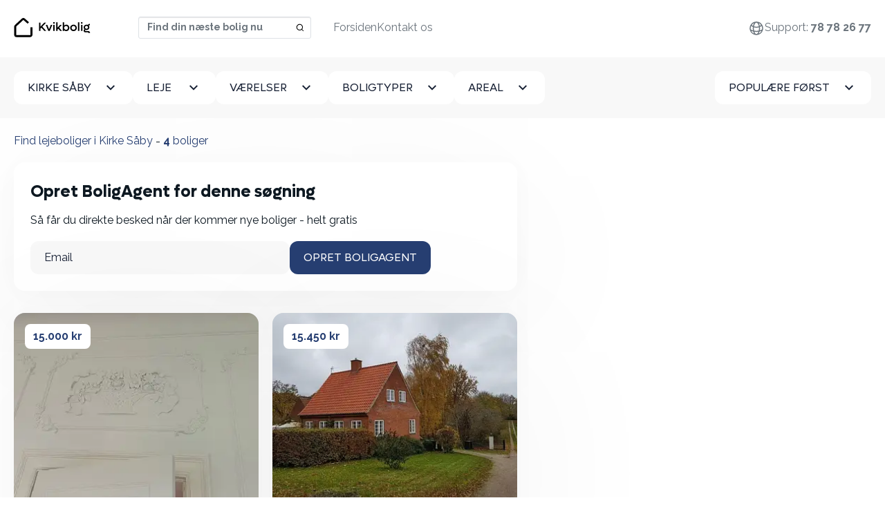

--- FILE ---
content_type: text/html; charset=utf-8
request_url: https://kvikbolig.dk/lejebolig/kirke-saaby
body_size: 13498
content:
<!DOCTYPE html>
<html lang='da'>
<head>
<link href='https://static.kvikbolig.com' rel='preconnect'>
<link href='https://static.kvikbolig.com' rel='dns-prefetch'>
<link as='image' href='https://i.kvikcdn.dk/variants/mo3i5xseuvpk1iqx1ufseub9f9oz/square_webp.webp' rel='preload'>
<link as='image' href='https://i.kvikcdn.dk/variants/93c066uwsmg3emtn6mkskqx20388/square_webp.webp' rel='preload'>
<link as='image' href='https://i.kvikcdn.dk/variants/egpcxxemauyvsepj57d5vknx114k/square_webp.webp' rel='preload'>
<link as='image' href='https://i.kvikcdn.dk/variants/40yyafaqjqv13qskzb6nx2qrasom/square_webp.webp' rel='preload'>
<link rel="preconnect" href="https://i.kvikcdn.dk">

<meta content='G-445YM93NT3' id='ga4_id'>
<!-- Google Tag Manager -->
<script>
    window.dataLayer = window.dataLayer || [];
    function gtag(){dataLayer.push(arguments);}

    (function(w,d,s,l){w[l]=w[l]||[];w[l].push({'gtm.start':
          new Date().getTime(),event:'gtm.js'});var f=d.getElementsByTagName(s)[0],
      j=d.createElement(s),dl=l!='dataLayer'?'&l='+l:'';j.async=true;
        j.src='https://kvikbolig.dk/klaq/_c/sklgtmjs';
        f.parentNode.insertBefore(j,f);
    })(window,document,'script','dataLayer');
</script>
<!-- End Google Tag Manager -->
<title>Find lejeboliger i Kirke Såby ⇒ Se alle vores lejeboliger her</title>
<meta http-equiv="Content-Type" content="text/html; charset=utf-8"/>
<meta name="viewport" content="width=device-width, initial-scale=1" />
<!--[if IE]>
    <meta http-equiv='X-UA-Compatible' content='IE=edge,chrome=1'>
<![endif]-->


<meta content='352607736590471' property='fb:app_id'>
<meta content='https://kvikbolig.dk/og_image_search.jpg' property='og:image'>

<link rel="apple-touch-icon" sizes="180x180" href="/apple-touch-icon.png">
<link rel="icon" type="image/png" sizes="32x32" href="/favicon-32x32.png">
<link rel="icon" type="image/png" sizes="16x16" href="/favicon-16x16.png">
<link rel="manifest" href="/site.webmanifest">
<link rel="mask-icon" href="/safari-pinned-tab.svg" color="#273f72">
<meta name="msapplication-TileColor" content="#273f72">
<meta name="msapplication-TileImage" content="/mstile-144x144.png">
<meta name="theme-color" content="#ffffff">


<script src="https://static.kvikbolig.com/assets/vendor/jquery-3.5.0-340d5cc6d0948d60f158eec1b19420706f1e5d574e557cf93cac3e1b7d0fe01b.js" defer="defer"></script>
<script src="https://static.kvikbolig.com/assets/application-119222e7e87956e51e09d00be8381485fbf88b44c1461900d7cd62a75b09167b.js" defer="defer"></script>
<script src="https://static.kvikbolig.com/assets/pages/search_property-cedc58d98cd9ba92f6722738d08169c7ddc2c5409cc0a99049efb531106cc151.js" defer="defer"></script>
<link rel="stylesheet" href="https://static.kvikbolig.com/assets/application-31699f2dca4ff39ed7dc45573997732447d1899723d06583831e50800d3c7fef.css" />
<link rel="stylesheet" href="https://static.kvikbolig.com/assets/search_property-d624fcce3c5b33501a2481ead0ce4fe04cd746670932ca66934d46d5f44fda1f.css" />

<meta content='✓ Her finder du det bedste udvalg af Lejeboliger i Kirke Såby. ✓ Nye boliger hver dag🏠. ✓ Lejeboliger fra kun 1733 kr.' name='description'>
<meta content='✓ Her finder du det bedste udvalg af Lejeboliger i Kirke Såby. ✓ Nye boliger hver dag🏠. ✓ Lejeboliger fra kun 1733 kr.' name='og:description'>
<link href='https://kvikbolig.dk/lejebolig/kirke-saaby' rel='canonical'>


<meta content='ce3224d4-3c96-4d18-b36c-ea4f8c992f6c' name='adopt-website-id'>
<link href='https://kvikbolig.dk/lejebolig/kirke-saaby' hreflang='da' rel='alternate'>
<link href='https://kvikbolig.dk/rental-property/kirke-saaby' hreflang='en' rel='alternate'>
</head>
<body class=''>
<!-- Google Tag Manager (noscript) -->
<noscript><iframe src="https://kvikbolig.dk/klaq/_c/ns.html?id=GTM-KKL479GJ"
                  height="0" width="0" style="display:none;visibility:hidden"></iframe></noscript>
<!-- End Google Tag Manager (noscript) -->
<div class=' properties-wrapper denmark search-wrapper layout-wrapper'>
<nav class='navbar navbar-expand-lg fixed-top bg-white blurry-shadow'>
<div class='container-xxl'>
<a class="navbar-brand logo-brand logo-dk" aria-label="hjemmeside" href="/"><span class='visually-hidden'>Kvikbolig</span>
</a><div class='navbar-search d-flex ms-auto'>
<select autocapitalize='off' autocomplete='off' autocorrect='off' data-pin-path='https://static.kvikbolig.com/assets/pin-7ce49ae0b28c001cea24c000b09cc8e0c5315d81243aaa0038742f552a901ed0.svg' data-target-url='/lejebolig/target' id='navbar-location-search' placeholder='Find din næste bolig nu' spellcheck='false'></select>
</div>
<button aria-controls='offcanvasNavbar' aria-label='Toggle navigation' class='navbar-toggler' data-bs-target='#offcanvasNavbar' data-bs-toggle='offcanvas' type='button'>
<span class='navbar-toggler-icon'></span>
</button>
<div aria-labelledBy='offcanvasNavbarLabel' class='offcanvas offcanvas-end' id='offcanvasNavbar' tabindex='-1'>
<div class='offcanvas-header justify-content-end'>
<h2 class='visually-hidden' id='offcanvasNavbarLabel'>
Kvikbolig
</h2>
<a aria-label='Close' data-bs-dismiss='offcanvas' href='#'>
<svg fill="none" height="24" viewbox="0 0 24 24" width="24" xmlns="http://www.w3.org/2000/svg">
  <path d="M19 6.41L17.59 5L12 10.59L6.41 5L5 6.41L10.59 12L5 17.59L6.41 19L12 13.41L17.59 19L19 17.59L13.41 12L19 6.41Z" fill="currentColor"></path>
</svg>

</a>
</div>
<div class='offcanvas-body justify-content-between align-items-center'>
<ul class='nav navbar-nav order-1 align-items-center' id='secondary-links'>
<li class='locale nav-item dropdown clearfix'>
<ul class='dropdown-menu'>
<li>
<a hreflang="da" rel="alternate" class="dropdown-item" href="https://kvikbolig.dk/lejebolig/kirke-saaby">Dansk</a>
</li>
<li>
<a hreflang="en" rel="alternate" class="dropdown-item" href="https://kvikbolig.dk/rental-property/kirke-saaby">English</a>
</li>
</ul>
<a class="nav-link d-flex align-items-center justify-content-end" aria-expanded="false" aria-haspopup="true" data-bs-toggle="dropdown" href="#"><div class="svg-icon "><svg xmlns="http://www.w3.org/2000/svg" fill="none" width="24px" height="24px" viewBox="0 0 24 24" stroke-width="1.5" stroke="currentColor" class="size-6">
  <path stroke-linecap="round" stroke-linejoin="round" d="M12 21a9.004 9.004 0 0 0 8.716-6.747M12 21a9.004 9.004 0 0 1-8.716-6.747M12 21c2.485 0 4.5-4.03 4.5-9S14.485 3 12 3m0 18c-2.485 0-4.5-4.03-4.5-9S9.515 3 12 3m0 0a8.997 8.997 0 0 1 7.843 4.582M12 3a8.997 8.997 0 0 0-7.843 4.582m15.686 0A11.953 11.953 0 0 1 12 10.5c-2.998 0-5.74-1.1-7.843-2.918m15.686 0A8.959 8.959 0 0 1 21 12c0 .778-.099 1.533-.284 2.253m0 0A17.919 17.919 0 0 1 12 16.5c-3.162 0-6.133-.815-8.716-2.247m0 0A9.015 9.015 0 0 1 3 12c0-1.605.42-3.113 1.157-4.418" />
</svg>
</div></a>
</li>
<li class='user-links nav-item dropdown clearfix d-none user-logged-in-links'>
<ul class='dropdown-menu dropdown-menu-end'>
<li><li class="nav-item "><a class="dropdown-item" href="/min-side">Min side</a></li></li>
<li><li class="nav-item "><a class="dropdown-item" href="/users/sign_out">Log ud</a></li></li>
</ul>
<a class="nav-link d-flex align-items-center justify-content-start" aria-expanded="false" aria-haspopup="true" data-bs-toggle="dropdown" href="#"><div class="svg-icon "><svg width="24" height="24" viewBox="0 0 24 24" fill="none" xmlns="http://www.w3.org/2000/svg">
  <path d="M4 22C4 19.9793 4.80272 18.0414 6.23157 16.6125C7.66042 15.1837 9.59835 14.381 11.619 14.381C13.6397 14.381 15.5777 15.1837 17.0065 16.6125C18.4354 18.0414 19.2381 19.9793 19.2381 22H17.3333C17.3333 20.4845 16.7313 19.031 15.6597 17.9594C14.588 16.8878 13.1346 16.2857 11.619 16.2857C10.1035 16.2857 8.65007 16.8878 7.57844 17.9594C6.5068 19.031 5.90476 20.4845 5.90476 22H4ZM11.619 13.4286C8.4619 13.4286 5.90476 10.8714 5.90476 7.71429C5.90476 4.55714 8.4619 2 11.619 2C14.7762 2 17.3333 4.55714 17.3333 7.71429C17.3333 10.8714 14.7762 13.4286 11.619 13.4286ZM11.619 11.5238C13.7238 11.5238 15.4286 9.81905 15.4286 7.71429C15.4286 5.60952 13.7238 3.90476 11.619 3.90476C9.51429 3.90476 7.80952 5.60952 7.80952 7.71429C7.80952 9.81905 9.51429 11.5238 11.619 11.5238Z" fill="currentColor"/>
</svg>
</div></a>
</li>
<li class='user-links user-logged-out-links d-none'>
<a class="nav-link log-in d-flex gap-1 align-items-center" href="/users/sign_in"><div class="svg-icon "><svg width="24" height="24" viewBox="0 0 24 24" fill="none" xmlns="http://www.w3.org/2000/svg">
  <path d="M4 22C4 19.9793 4.80272 18.0414 6.23157 16.6125C7.66042 15.1837 9.59835 14.381 11.619 14.381C13.6397 14.381 15.5777 15.1837 17.0065 16.6125C18.4354 18.0414 19.2381 19.9793 19.2381 22H17.3333C17.3333 20.4845 16.7313 19.031 15.6597 17.9594C14.588 16.8878 13.1346 16.2857 11.619 16.2857C10.1035 16.2857 8.65007 16.8878 7.57844 17.9594C6.5068 19.031 5.90476 20.4845 5.90476 22H4ZM11.619 13.4286C8.4619 13.4286 5.90476 10.8714 5.90476 7.71429C5.90476 4.55714 8.4619 2 11.619 2C14.7762 2 17.3333 4.55714 17.3333 7.71429C17.3333 10.8714 14.7762 13.4286 11.619 13.4286ZM11.619 11.5238C13.7238 11.5238 15.4286 9.81905 15.4286 7.71429C15.4286 5.60952 13.7238 3.90476 11.619 3.90476C9.51429 3.90476 7.80952 5.60952 7.80952 7.71429C7.80952 9.81905 9.51429 11.5238 11.619 11.5238Z" fill="currentColor"/>
</svg>
</div>
Log ind
</a></li>
<li class='nav-item px-3 py-2 p-lg-0 mb-3 mb-lg-0 rounded' id='support'>
<a class="nav-link" href="tel:78 78 26 77">Support:
<span class='fw-bold'>78 78 26 77</span>
</a></li>
</ul>
<ul class='navbar-nav order-0' id='primary-links'>
<li class="nav-item "><a class="nav-link" href="/">Forsiden</a></li>
<li class="nav-item "><a class="nav-link" href="/contact">Kontakt os</a></li>

</ul>
</div>
</div>
</div>
</nav>


<div class='content-wrapper' role='main'>
<div class='search-filters py-3 py-lg-5 bg-light' data-map-css-url='https://static.kvikbolig.com/assets/leaflet_edited-36b297b5049e0e1ff0365b124209178b06ee462f962e2c8f39eb509e7e6bf450.css' data-map-js-url='https://static.kvikbolig.com/assets/vendor/min/leaflet_with_markercluster.min-10f95e52a2f11b3130d521efccad1a39ad7ca2956f1e0bb6d0ec8fa25d4f0b32.js' data-property-search-path='/lejebolig' data-save-search-path='/api/save_search' id='search-filters'>
<form class="filters-form" action="/lejebolig" accept-charset="UTF-8" method="post"><input type="hidden" name="location_url_component" id="location_url_component" value="kirke-saaby" class="url-hide" autocomplete="off" />
<input type="hidden" name="search_location" id="search_location" value="Kirke Såby" class="url-hide" autocomplete="off" />
<input type="hidden" name="page" id="page" autocomplete="off" />
<input type="hidden" name="sw_lat" id="sw_lat" value="55.61393731167447" autocomplete="off" />
<input type="hidden" name="sw_lng" id="sw_lng" value="11.773108537660699" autocomplete="off" />
<input type="hidden" name="ne_lat" id="ne_lat" value="55.71286268832554" autocomplete="off" />
<input type="hidden" name="ne_lng" id="ne_lng" value="11.9484914623393" autocomplete="off" />
<input type="hidden" name="types" id="types" autocomplete="off" />
<div class='container-fluid'>
<div class='d-flex gap-4 justify-content-between'>
<div class='dropdown' id='cityDropdown'>
<button class='btn btn-white dropdown-toggle' data-bs-toggle='dropdown' id='cityDropdownTrigger' type='button'>
Kirke Såby
</button>
<ul aria-labelledby='cityDropdownTrigger' class='dropdown-menu'>
<li>
<a class="dropdown-item" href="/lejebolig/roskilde">Roskilde</a>
</li>
<li>
<a class="dropdown-item" href="/lejebolig/holbaek-kommune">Holbæk kommune</a>
</li>
<li>
<a class="dropdown-item" href="/lejebolig/holbaek">Holbæk</a>
</li>
<li>
<a class="dropdown-item" href="/lejebolig/holbaek-og-tveje-merlose-holbaek">Holbæk og tveje merløse</a>
</li>
<li>
<a class="dropdown-item" href="/lejebolig/roskilde-domsogn-roskilde">Roskilde domsogn</a>
</li>
<li>
<a class="dropdown-item" href="/lejebolig/sankt-jorgensbjerg-roskilde">Sankt jørgensbjerg</a>
</li>
<li>
<a class="dropdown-item" href="/lejebolig/roskilde-sondre-roskilde">Roskilde søndre</a>
</li>
<li>
<a class="dropdown-item" href="/lejebolig/soderup-og-kvarmlose-holbaek">Soderup og kvarmløse</a>
</li>
<li>
<a class="dropdown-item" href="/lejebolig/vipperod-arnakke-og-tjebberup-holbaek">Vipperød, arnakke og tjebberup</a>
</li>
<li>
<a class="dropdown-item" href="/lejebolig/lejre-kommune">Lejre kommune</a>
</li>
<li>
<a class="dropdown-item" href="/lejebolig/kirke-hvalso">Kirke hvalsø</a>
</li>
<li>
<a class="dropdown-item" href="/lejebolig/kisserup-lejre">Kisserup</a>
</li>
<li>
<a class="dropdown-item" href="/lejebolig/lyndby-lejre">Lyndby</a>
</li>
<li>
<a class="dropdown-item" href="/lejebolig/nyrup">Nyrup</a>
</li>
<li>
<a class="dropdown-item" href="/lejebolig/store-merlose">Store Merløse</a>
</li>
<li>
<a class="dropdown-item" href="/lejebolig/viby-sjaelland">Viby Sjælland</a>
</li>
<li>
<a class="dropdown-item" href="/lejebolig/kirke-eskilstrup">Kirke Eskilstrup</a>
</li>
<li>
<a class="dropdown-item" href="/lejebolig/gadstrup">Gadstrup</a>
</li>
<li>
<a class="dropdown-item" href="/lejebolig/lejre">Lejre</a>
</li>
<li>
<a class="dropdown-item" href="/lejebolig/ugerlose">Ugerløse</a>
</li>
<li>
<a class="dropdown-item" href="/lejebolig/hvalso">Hvalsø</a>
</li>
<li>
<a class="dropdown-item" href="/lejebolig/tollose">Tølløse</a>
</li>
<li>
<a class="dropdown-item" href="/lejebolig/roskilde">Roskilde</a>
</li>
<li>
<a class="dropdown-item" href="/lejebolig/kirke-saaby">Kirke Såby</a>
</li>
<li>
<a class="dropdown-item" href="/lejebolig/vipperod">Vipperød</a>
</li>
<li>
<a class="dropdown-item" href="/lejebolig/kirke-hyllinge">Kirke Hyllinge</a>
</li>
<li>
<a class="dropdown-item" href="/lejebolig/holbaek">Holbæk</a>
</li>
<li>
<a class="dropdown-item" href="/lejebolig/skibby">Skibby</a>
</li>
<li>
<a class="dropdown-item" href="/lejebolig/oro">Orø</a>
</li>
</ul>
</div>

<a class="btn btn-white filters-toggle" data-bs-toggle="offcanvas" data-bs-target="#filtersBox" aria-controls="filtersBox" href="#"><span class='visually-hidden'>Alle filtre</span>
<svg width="24" height="24" viewbox="0 0 24 24" fill="none" xmlns="http://www.w3.org/2000/svg">
<path d="M10 18H14V16H10V18ZM3 6V8H21V6H3ZM6 13H18V11H6V13Z" fill="currentColor"></path>
</svg>

</a><div aria-labelledby='filtersBoxTitle' class='offcanvas-lg offcanvas-bottom bg-light w-100 h-auto' id='filtersBox' tabindex='-1'>
<div class='offcanvas-header justify-content-end'>
<h4 class='visually-hidden' id='filtersBoxTitle'>Filtrer din søgning</h4>
<a aria-label='Skjul filtre' data-bs-dismiss='offcanvas' data-bs-target='#filtersBox' href='#'>
<svg fill="none" height="24" viewbox="0 0 24 24" width="24" xmlns="http://www.w3.org/2000/svg">
  <path d="M19 6.41L17.59 5L12 10.59L6.41 5L5 6.41L10.59 12L5 17.59L6.41 19L12 13.41L17.59 19L19 17.59L13.41 12L19 6.41Z" fill="currentColor"></path>
</svg>

</a>
</div>
<div class='offcanvas-body'>
<div class='d-flex gap-4 flex-column flex-lg-row w-100'>
<div class='dropdown filter-item price'>
<button class='btn btn-white dropdown-toggle' data-bs-toggle='dropdown' id='dropdownMenuRent' type='button'>
<span>
Leje
<span class='selected-text'></span>
</span>
</button>
<div aria-labelledby='dropdownMenuRent' class='dropdown-menu'>
<label class='dropdown-item checkbox button-select'>
<input type="radio" name="max_rent" id="property-rent-2500" value="2500" />
<span>
Højst 2.500 kr
</span>
</label>
<label class='dropdown-item checkbox button-select'>
<input type="radio" name="max_rent" id="property-rent-5000" value="5000" />
<span>
Højst 5.000 kr
</span>
</label>
<label class='dropdown-item checkbox button-select'>
<input type="radio" name="max_rent" id="property-rent-7500" value="7500" />
<span>
Højst 7.500 kr
</span>
</label>
<label class='dropdown-item checkbox button-select'>
<input type="radio" name="max_rent" id="property-rent-10000" value="10000" />
<span>
Højst 10.000 kr
</span>
</label>
<label class='dropdown-item checkbox button-select'>
<input type="radio" name="max_rent" id="property-rent-12500" value="12500" />
<span>
Højst 12.500 kr
</span>
</label>
<label class='dropdown-item checkbox button-select'>
<input type="radio" name="max_rent" id="property-rent-15000" value="15000" />
<span>
Højst 15.000 kr
</span>
</label>
<label class='dropdown-item checkbox button-select'>
<input type="radio" name="max_rent" id="property-rent-20000" value="20000" />
<span>
Højst 20.000 kr
</span>
</label>
<label class='dropdown-item checkbox button-select'>
<input type="radio" name="max_rent" id="property-rent-25000" value="25000" />
<span>
Højst 25.000 kr
</span>
</label>
<label class='dropdown-item checkbox button-select'>
<input type="radio" name="max_rent" id="property-rent-" value="" />
<span>
Intet maks
</span>
</label>
</div>
</div>
<div class='dropdown filter-item rooms'>
<button class='btn btn-white dropdown-toggle' data-bs-toggle='dropdown' id='dropdownMenuRooms' type='button'>
<span>
Værelser
<span class='selected-text'></span>
</span>
</button>
<div aria-labelledby='dropdownMenuRooms' class='dropdown-menu'>
<label class='dropdown-item checkbox button-select'>
<input type="radio" name="min_num_rooms" id="property-rooms-1" value="1" />
<span>1+</span>
</label>
<label class='dropdown-item checkbox button-select'>
<input type="radio" name="min_num_rooms" id="property-rooms-2" value="2" />
<span>2+</span>
</label>
<label class='dropdown-item checkbox button-select'>
<input type="radio" name="min_num_rooms" id="property-rooms-3" value="3" />
<span>3+</span>
</label>
<label class='dropdown-item checkbox button-select'>
<input type="radio" name="min_num_rooms" id="property-rooms-4" value="4" />
<span>4+</span>
</label>
<label class='dropdown-item checkbox button-select'>
<input type="radio" name="min_num_rooms" id="property-rooms-5" value="5" />
<span>5+</span>
</label>
</div>
</div>
<div class='dropdown filter-item types'>
<div class='dropdown'>
<button class='btn btn-white dropdown-toggle' data-bs-toggle='dropdown' id='dropdownMenuTypes' type='button'>
<span>
Boligtyper
<span class='selected-text'></span>
</span>
</button>
<div aria-labelledby='dropdownMenuTypes' class='dropdown-menu'>
<label class='dropdown-item checkbox button-select'>
<input type="checkbox" name="property_types[]" id="property-type-apartment" value="apartment" class="excluded" />
<span>Lejlighed</span>
</label>
<label class='dropdown-item checkbox button-select'>
<input type="checkbox" name="property_types[]" id="property-type-room" value="room" class="excluded" />
<span>Værelse</span>
</label>
<label class='dropdown-item checkbox button-select'>
<input type="checkbox" name="property_types[]" id="property-type-house" value="house" class="excluded" />
<span>Hus</span>
</label>
</div>
</div>
</div>
<div class='dropdown filter-item area'>
<button class='btn btn-white dropdown-toggle' data-bs-toggle='dropdown' id='dropdownMenuArea' type='button'>
<span>
Areal
<span class='selected-text'></span>
</span>
</button>
<div aria-labelledby='dropdownMenuArea' class='dropdown-menu'>
<label class='dropdown-item checkbox button-select'>
<input type="radio" name="min_sqm_size" id="property-area-15" value="15" />
<span>
<span>15 m<sup>2</sup>+</span>
</span>
</label>
<label class='dropdown-item checkbox button-select'>
<input type="radio" name="min_sqm_size" id="property-area-30" value="30" />
<span>
<span>30 m<sup>2</sup>+</span>
</span>
</label>
<label class='dropdown-item checkbox button-select'>
<input type="radio" name="min_sqm_size" id="property-area-50" value="50" />
<span>
<span>50 m<sup>2</sup>+</span>
</span>
</label>
<label class='dropdown-item checkbox button-select'>
<input type="radio" name="min_sqm_size" id="property-area-75" value="75" />
<span>
<span>75 m<sup>2</sup>+</span>
</span>
</label>
<label class='dropdown-item checkbox button-select'>
<input type="radio" name="min_sqm_size" id="property-area-100" value="100" />
<span>
<span>100 m<sup>2</sup>+</span>
</span>
</label>
<label class='dropdown-item checkbox button-select'>
<input type="radio" name="min_sqm_size" id="property-area-125" value="125" />
<span>
<span>125 m<sup>2</sup>+</span>
</span>
</label>
<label class='dropdown-item checkbox button-select'>
<input type="radio" name="min_sqm_size" id="property-area-150" value="150" />
<span>
<span>150 m<sup>2</sup>+</span>
</span>
</label>
<label class='dropdown-item checkbox button-select'>
<input type="radio" name="min_sqm_size" id="property-area-200" value="200" />
<span>
<span>200 m<sup>2</sup>+</span>
</span>
</label>
</div>
</div>
<div class='filter-item sort w-100'>
<button class='btn btn-white ms-lg-auto dropdown-toggle' data-bs-toggle='dropdown' id='dropdownMenuSort' type='button'>
<span>
Populære først
</span>
</button>
<div aria-labelledby='dropdownMenuSort' class='dropdown-menu'>
<label class='dropdown-item checkbox button-select'>
<input type="radio" name="sort" id="sort_" value="" checked="checked" />
<span>Populære først</span>
</label>
<label class='dropdown-item checkbox button-select'>
<input type="radio" name="sort" id="sort_new" value="new" />
<span>Nyeste først</span>
</label>
<label class='dropdown-item checkbox button-select'>
<input type="radio" name="sort" id="sort_price" value="price" />
<span>Billigste først</span>
</label>
</div>
</div>
<div class='d-flex gap-4 justify-content-between' id='search-buttons'>
<a id="clear-filters" class="btn btn-secondary" href="/lejebolig">Ryd alt</a>
<button name="button" type="button" class="btn btn-primary" data-bs-dismiss="offcanvas" data-bs-target="#filtersBox">Søg</button>
</div>
</div>
</div>
</div>
</div>
</div>
</form></div>

<main class='list-and-map'>
<div class='d-flex'>
<div class='properties-list py-5 container-fluid'>
<header class='header mb-4 d-flex justify-content-between'>
<div class='d-md-flex flex-wrap'>
<h1 class='mb-0'>
Find lejeboliger i Kirke Såby <span class="visually-hidden"> Se alle vores lejeboliger her</span>
</h1>
<span class='d-none d-md-block'>&nbsp;-&nbsp;</span>
<h2 class='mb-0'><strong id='property-count'>4</strong> boliger</h2>
</div>
</header>
<div class='properties-list-wrapper'>
<div id='primary-properties-wrapper'>
<div class='w-full property-agent-promo'>
<div class='p-6 rounded-4 blurry-shadow'>
<form data-remote="true" action="/property_agents" accept-charset="UTF-8" method="post"><input class="data-field" autocomplete="off" type="hidden" name="property_agent[data]" />
<input value="false" class="map-dirty-field" autocomplete="off" type="hidden" name="property_agent[map_dirty]" />
<input value="da" autocomplete="off" type="hidden" name="property_agent[locale]" />
<div class='email_confirmation'>
<input as="string" type="text" name="property_agent[email_confirmation]" />
</div>
<div class='success pt-3 pb-3 hidden'>Din BoligAgent blev oprettet</div>
<div class='inner'>
<h4>Opret BoligAgent for denne søgning</h4>
<p>Så får du direkte besked når der kommer nye boliger - helt gratis</p>
<div class='d-flex gap-2 flex-column flex-lg-row'>
<div class='email-field-wrapper w-100'>
<input placeholder="Email" class="form-control" required="required" type="email" name="property_agent[email]" />
</div>
<div class='flex-shrink-0'>
<input type="submit" name="commit" value="Opret BoligAgent" class="btn btn-primary w-100" data-disable-with="Gem Property agent" />
</div>
</div>
</div>
</form></div>
</div>

<ul class='properties list-unstyled row g-5 mb-8' id='primary-property-items'>
<li class='col-12 col-sm-6 col-md-12 col-lg-6 col-xxl-4 align-self-stretch'>
<div class='property-item blurry-shadow rounded-4 overflow-hidden position-relative h-100 d-flex flex-column'>
<a target="_blank" class="d-block position-absolute w-100 h-100 cursor-pointer" href="/lejeboliger/unik-mulighed-for-at-vaere-en-del-af-et-kloster-14585413"><div class='visually-hidden'>
Unik mulighed for at være en del af e...
</div>
</a><div class='property-price position-absolute z-2 p-4'>
<a target="_blank" class="rounded d-block text-decoration-none bg-white text-dark fw-bold px-3 py-1" href="/lejeboliger/unik-mulighed-for-at-vaere-en-del-af-et-kloster-14585413">15.000 kr</a>
</div>
<div class='property-images'>
<div class='carousel carousel-fade slide' data-bs-ride='false' id='property-carousel-14585413-search'>
<div class='carousel-inner'>
<a target="_blank" class="carousel-item item active" href="/lejeboliger/unik-mulighed-for-at-vaere-en-del-af-et-kloster-14585413"><div class='visually-hidden'>Unik mulighed for at være en del af e...</div>
<div class='property-image'>
<picture>
<source srcset='https://i.kvikcdn.dk/variants/mo3i5xseuvpk1iqx1ufseub9f9oz/square_webp.webp' type='image/webp'>
<img alt="foto 1" src="https://i.kvikcdn.dk/variants/mo3i5xseuvpk1iqx1ufseub9f9oz/square.jpg" />
</picture>
</div>
</a><a target="_blank" class="carousel-item item " href="/lejeboliger/unik-mulighed-for-at-vaere-en-del-af-et-kloster-14585413"><div class='visually-hidden'>Unik mulighed for at være en del af e...</div>
<div class='property-image'>
<picture>
<source srcset='https://i.kvikcdn.dk/variants/eimwv0sbjdwh21ilcbsja4kxtky6/square_webp.webp' type='image/webp'>
<img alt="foto 2" loading="lazy" src="https://i.kvikcdn.dk/variants/eimwv0sbjdwh21ilcbsja4kxtky6/square.jpg" />
</picture>
</div>
</a><a target="_blank" class="carousel-item item " href="/lejeboliger/unik-mulighed-for-at-vaere-en-del-af-et-kloster-14585413"><div class='visually-hidden'>Unik mulighed for at være en del af e...</div>
<div class='property-image'>
<picture>
<source srcset='https://i.kvikcdn.dk/variants/mfejn9buzchlmis7f3lensu8tjee/square_webp.webp' type='image/webp'>
<img alt="foto 3" loading="lazy" src="https://i.kvikcdn.dk/variants/mfejn9buzchlmis7f3lensu8tjee/square.jpg" />
</picture>
</div>
</a><a target="_blank" class="carousel-item item " href="/lejeboliger/unik-mulighed-for-at-vaere-en-del-af-et-kloster-14585413"><div class='visually-hidden'>Unik mulighed for at være en del af e...</div>
<div class='property-image'>
<picture>
<source srcset='https://i.kvikcdn.dk/variants/oddtx9vr23ajglysk1obpme9hci7/square_webp.webp' type='image/webp'>
<img alt="foto 4" loading="lazy" src="https://i.kvikcdn.dk/variants/oddtx9vr23ajglysk1obpme9hci7/square.jpg" />
</picture>
</div>
</a><a target="_blank" class="carousel-item item " href="/lejeboliger/unik-mulighed-for-at-vaere-en-del-af-et-kloster-14585413"><div class='visually-hidden'>Unik mulighed for at være en del af e...</div>
<div class='property-image'>
<picture>
<source srcset='https://i.kvikcdn.dk/variants/dxfdhlmtaj2gmkgrjq0kq0y6v462/square_webp.webp' type='image/webp'>
<img alt="foto 5" loading="lazy" src="https://i.kvikcdn.dk/variants/dxfdhlmtaj2gmkgrjq0kq0y6v462/square.jpg" />
</picture>
</div>
</a><a target="_blank" class="carousel-item item " href="/lejeboliger/unik-mulighed-for-at-vaere-en-del-af-et-kloster-14585413"><div class='visually-hidden'>Unik mulighed for at være en del af e...</div>
<div class='property-image'>
<picture>
<source srcset='https://i.kvikcdn.dk/variants/ugyb22sha3is1kgjsplv5lr69y0c/square_webp.webp' type='image/webp'>
<img alt="foto 6" loading="lazy" src="https://i.kvikcdn.dk/variants/ugyb22sha3is1kgjsplv5lr69y0c/square.jpg" />
</picture>
</div>
</a></div>
<a class='carousel-control-prev' data-bs-slide='prev' data-bs-target='#property-carousel-14585413-search' role='button'>
<span aria-hidden class='carousel-control-prev-icon'></span>
<span class='visually-hidden'>&amp;lsaquo; Forrige</span>
</a>
<a class='carousel-control-next' data-bs-slide='next' data-bs-target='#property-carousel-14585413-search' role='button'>
<span aria-hidden class='carousel-control-next-icon'></span>
<span class='visually-hidden'>Næste &amp;rsaquo;</span>
</a>
</div>
</div>
<div class='property-details px-4 py-2'>
<h2 class='normalized-heading mb-1 fw-bold text-pretty text-darker'>
Unik mulighed for at være en del af e...
<div class='visually-hidden'>
6 Vær - Lejlighed
- 254 m²
</div>
</h2>
<h3 class='normalized-heading mb-0 fw-bold'>
<span class='icon-sm location-pin-icon'></span>
4340, Tølløse
</h3>
</div>
<div class='px-4 pt-1 pb-4' style='margin-top: auto;'>
<dl class='list-unstyled mb-0 text-dark d-flex justify-content-between fs-15px'>
<div class='d-flex gap-1 align-items-center'>
<dt class='lh-1'>
<span class='icon-sm area-icon'></span>
<div class='visually-hidden'>Areal</div>
</dt>
<dd class='mb-0'>254 m²</dd>
</div>
<div class='d-flex gap-1 align-items-center'>
<dt class='lh-1'>
<span class='icon-sm house-icon'></span>
<div class='visually-hidden'>Boligtype</div>
</dt>
<dd class='mb-0'>Lejlighed</dd>
</div>
<div class='d-flex gap-1 align-items-center'>
<dt class='lh-1'>
<span class='icon-sm bedroom-icon'></span>
<div class='visually-hidden'>Vær</div>
</dt>
<dd class='mb-0'>
6
</dd>
</div>
</dl>

</div>
</div>

</li>
<li class='col-12 col-sm-6 col-md-12 col-lg-6 col-xxl-4 align-self-stretch'>
<div class='property-item blurry-shadow rounded-4 overflow-hidden position-relative h-100 d-flex flex-column'>
<a target="_blank" class="d-block position-absolute w-100 h-100 cursor-pointer" href="/lejeboliger/2-vaerelses-hus-i-kirke-saby-15968732"><div class='visually-hidden'>
2 værelses hus i Kirke Såby
</div>
</a><div class='property-price position-absolute z-2 p-4'>
<a target="_blank" class="rounded d-block text-decoration-none bg-white text-dark fw-bold px-3 py-1" href="/lejeboliger/2-vaerelses-hus-i-kirke-saby-15968732">15.450 kr</a>
</div>
<div class='property-images'>
<div class='carousel carousel-fade slide' data-bs-ride='false' id='property-carousel-15968732-search'>
<div class='carousel-inner'>
<a target="_blank" class="carousel-item item active" href="/lejeboliger/2-vaerelses-hus-i-kirke-saby-15968732"><div class='visually-hidden'>2 værelses hus i Kirke Såby</div>
<div class='property-image'>
<picture>
<source srcset='https://i.kvikcdn.dk/variants/93c066uwsmg3emtn6mkskqx20388/square_webp.webp' type='image/webp'>
<img alt="foto 1" src="https://i.kvikcdn.dk/variants/93c066uwsmg3emtn6mkskqx20388/square.jpg" />
</picture>
</div>
</a><a target="_blank" class="carousel-item item " href="/lejeboliger/2-vaerelses-hus-i-kirke-saby-15968732"><div class='visually-hidden'>2 værelses hus i Kirke Såby</div>
<div class='property-image'>
<picture>
<source srcset='https://i.kvikcdn.dk/variants/i2offprodk67p7kt4s9kuaopwkz4/square_webp.webp' type='image/webp'>
<img alt="foto 2" loading="lazy" src="https://i.kvikcdn.dk/variants/i2offprodk67p7kt4s9kuaopwkz4/square.jpg" />
</picture>
</div>
</a><a target="_blank" class="carousel-item item " href="/lejeboliger/2-vaerelses-hus-i-kirke-saby-15968732"><div class='visually-hidden'>2 værelses hus i Kirke Såby</div>
<div class='property-image'>
<picture>
<source srcset='https://i.kvikcdn.dk/variants/2ewa8lzo6z0ywxmgpjgc513ca9m3/square_webp.webp' type='image/webp'>
<img alt="foto 3" loading="lazy" src="https://i.kvikcdn.dk/variants/2ewa8lzo6z0ywxmgpjgc513ca9m3/square.jpg" />
</picture>
</div>
</a><a target="_blank" class="carousel-item item " href="/lejeboliger/2-vaerelses-hus-i-kirke-saby-15968732"><div class='visually-hidden'>2 værelses hus i Kirke Såby</div>
<div class='property-image'>
<picture>
<source srcset='https://i.kvikcdn.dk/variants/3wgbdlfhhsh23wun7ih8cthgyov8/square_webp.webp' type='image/webp'>
<img alt="foto 4" loading="lazy" src="https://i.kvikcdn.dk/variants/3wgbdlfhhsh23wun7ih8cthgyov8/square.jpg" />
</picture>
</div>
</a><a target="_blank" class="carousel-item item " href="/lejeboliger/2-vaerelses-hus-i-kirke-saby-15968732"><div class='visually-hidden'>2 værelses hus i Kirke Såby</div>
<div class='property-image'>
<picture>
<source srcset='https://i.kvikcdn.dk/variants/vdyc273mu7ds2x5d6s4gs4ybs240/square_webp.webp' type='image/webp'>
<img alt="foto 5" loading="lazy" src="https://i.kvikcdn.dk/variants/vdyc273mu7ds2x5d6s4gs4ybs240/square.jpg" />
</picture>
</div>
</a><a target="_blank" class="carousel-item item " href="/lejeboliger/2-vaerelses-hus-i-kirke-saby-15968732"><div class='visually-hidden'>2 værelses hus i Kirke Såby</div>
<div class='property-image'>
<picture>
<source srcset='https://i.kvikcdn.dk/variants/9nyyy7pqitmtny67xfi5fk8eba0c/square_webp.webp' type='image/webp'>
<img alt="foto 6" loading="lazy" src="https://i.kvikcdn.dk/variants/9nyyy7pqitmtny67xfi5fk8eba0c/square.jpg" />
</picture>
</div>
</a></div>
<a class='carousel-control-prev' data-bs-slide='prev' data-bs-target='#property-carousel-15968732-search' role='button'>
<span aria-hidden class='carousel-control-prev-icon'></span>
<span class='visually-hidden'>&amp;lsaquo; Forrige</span>
</a>
<a class='carousel-control-next' data-bs-slide='next' data-bs-target='#property-carousel-15968732-search' role='button'>
<span aria-hidden class='carousel-control-next-icon'></span>
<span class='visually-hidden'>Næste &amp;rsaquo;</span>
</a>
</div>
</div>
<div class='property-details px-4 py-2'>
<h2 class='normalized-heading mb-1 fw-bold text-pretty text-darker'>
2 værelses hus i Kirke Såby
<div class='visually-hidden'>
2 Vær - Hus
- 200 m²
</div>
</h2>
<h3 class='normalized-heading mb-0 fw-bold'>
<span class='icon-sm location-pin-icon'></span>
4060, Kirke Såby
</h3>
</div>
<div class='px-4 pt-1 pb-4' style='margin-top: auto;'>
<dl class='list-unstyled mb-0 text-dark d-flex justify-content-between fs-15px'>
<div class='d-flex gap-1 align-items-center'>
<dt class='lh-1'>
<span class='icon-sm area-icon'></span>
<div class='visually-hidden'>Areal</div>
</dt>
<dd class='mb-0'>200 m²</dd>
</div>
<div class='d-flex gap-1 align-items-center'>
<dt class='lh-1'>
<span class='icon-sm house-icon'></span>
<div class='visually-hidden'>Boligtype</div>
</dt>
<dd class='mb-0'>Hus</dd>
</div>
<div class='d-flex gap-1 align-items-center'>
<dt class='lh-1'>
<span class='icon-sm bedroom-icon'></span>
<div class='visually-hidden'>Vær</div>
</dt>
<dd class='mb-0'>
2
</dd>
</div>
</dl>

</div>
</div>

</li>
<li class='col-12 col-sm-6 col-md-12 col-lg-6 col-xxl-4 align-self-stretch'>
<div class='property-item blurry-shadow rounded-4 overflow-hidden position-relative h-100 d-flex flex-column'>
<a target="_blank" class="d-block position-absolute w-100 h-100 cursor-pointer" href="/lejeboliger/1-vaerelses-hus-i-kirke-saby-15968734"><div class='visually-hidden'>
1 værelses hus i Kirke Såby
</div>
</a><div class='property-price position-absolute z-2 p-4'>
<a target="_blank" class="rounded d-block text-decoration-none bg-white text-dark fw-bold px-3 py-1" href="/lejeboliger/1-vaerelses-hus-i-kirke-saby-15968734">15.150 kr</a>
</div>
<div class='property-images'>
<div class='carousel carousel-fade slide' data-bs-ride='false' id='property-carousel-15968734-search'>
<div class='carousel-inner'>
<a target="_blank" class="carousel-item item active" href="/lejeboliger/1-vaerelses-hus-i-kirke-saby-15968734"><div class='visually-hidden'>1 værelses hus i Kirke Såby</div>
<div class='property-image'>
<picture>
<source srcset='https://i.kvikcdn.dk/variants/egpcxxemauyvsepj57d5vknx114k/square_webp.webp' type='image/webp'>
<img alt="foto 1" src="https://i.kvikcdn.dk/variants/egpcxxemauyvsepj57d5vknx114k/square.jpg" />
</picture>
</div>
</a><a target="_blank" class="carousel-item item " href="/lejeboliger/1-vaerelses-hus-i-kirke-saby-15968734"><div class='visually-hidden'>1 værelses hus i Kirke Såby</div>
<div class='property-image'>
<picture>
<source srcset='https://i.kvikcdn.dk/variants/2u41aurajznhkqxo4zrzxf10vu3q/square_webp.webp' type='image/webp'>
<img alt="foto 2" loading="lazy" src="https://i.kvikcdn.dk/variants/2u41aurajznhkqxo4zrzxf10vu3q/square.jpg" />
</picture>
</div>
</a><a target="_blank" class="carousel-item item " href="/lejeboliger/1-vaerelses-hus-i-kirke-saby-15968734"><div class='visually-hidden'>1 værelses hus i Kirke Såby</div>
<div class='property-image'>
<picture>
<source srcset='https://i.kvikcdn.dk/variants/lmr64cchu04n94l5uv3invndmplo/square_webp.webp' type='image/webp'>
<img alt="foto 3" loading="lazy" src="https://i.kvikcdn.dk/variants/lmr64cchu04n94l5uv3invndmplo/square.jpg" />
</picture>
</div>
</a><a target="_blank" class="carousel-item item " href="/lejeboliger/1-vaerelses-hus-i-kirke-saby-15968734"><div class='visually-hidden'>1 værelses hus i Kirke Såby</div>
<div class='property-image'>
<picture>
<source srcset='https://i.kvikcdn.dk/variants/jf0ek8rjnsweni3y32efg5cfd0o2/square_webp.webp' type='image/webp'>
<img alt="foto 4" loading="lazy" src="https://i.kvikcdn.dk/variants/jf0ek8rjnsweni3y32efg5cfd0o2/square.jpg" />
</picture>
</div>
</a><a target="_blank" class="carousel-item item " href="/lejeboliger/1-vaerelses-hus-i-kirke-saby-15968734"><div class='visually-hidden'>1 værelses hus i Kirke Såby</div>
<div class='property-image'>
<picture>
<source srcset='https://i.kvikcdn.dk/variants/klf4igzsve51xbbhf9szpwcmpeck/square_webp.webp' type='image/webp'>
<img alt="foto 5" loading="lazy" src="https://i.kvikcdn.dk/variants/klf4igzsve51xbbhf9szpwcmpeck/square.jpg" />
</picture>
</div>
</a><a target="_blank" class="carousel-item item " href="/lejeboliger/1-vaerelses-hus-i-kirke-saby-15968734"><div class='visually-hidden'>1 værelses hus i Kirke Såby</div>
<div class='property-image'>
<picture>
<source srcset='https://i.kvikcdn.dk/variants/qnxylgd3nquwngbbb4o67gz1e1wy/square_webp.webp' type='image/webp'>
<img alt="foto 6" loading="lazy" src="https://i.kvikcdn.dk/variants/qnxylgd3nquwngbbb4o67gz1e1wy/square.jpg" />
</picture>
</div>
</a></div>
<a class='carousel-control-prev' data-bs-slide='prev' data-bs-target='#property-carousel-15968734-search' role='button'>
<span aria-hidden class='carousel-control-prev-icon'></span>
<span class='visually-hidden'>&amp;lsaquo; Forrige</span>
</a>
<a class='carousel-control-next' data-bs-slide='next' data-bs-target='#property-carousel-15968734-search' role='button'>
<span aria-hidden class='carousel-control-next-icon'></span>
<span class='visually-hidden'>Næste &amp;rsaquo;</span>
</a>
</div>
</div>
<div class='property-details px-4 py-2'>
<h2 class='normalized-heading mb-1 fw-bold text-pretty text-darker'>
1 værelses hus i Kirke Såby
<div class='visually-hidden'>
1 Vær - Hus
- 126 m²
</div>
</h2>
<h3 class='normalized-heading mb-0 fw-bold'>
<span class='icon-sm location-pin-icon'></span>
4060, Kirke Såby
</h3>
</div>
<div class='px-4 pt-1 pb-4' style='margin-top: auto;'>
<dl class='list-unstyled mb-0 text-dark d-flex justify-content-between fs-15px'>
<div class='d-flex gap-1 align-items-center'>
<dt class='lh-1'>
<span class='icon-sm area-icon'></span>
<div class='visually-hidden'>Areal</div>
</dt>
<dd class='mb-0'>126 m²</dd>
</div>
<div class='d-flex gap-1 align-items-center'>
<dt class='lh-1'>
<span class='icon-sm house-icon'></span>
<div class='visually-hidden'>Boligtype</div>
</dt>
<dd class='mb-0'>Hus</dd>
</div>
<div class='d-flex gap-1 align-items-center'>
<dt class='lh-1'>
<span class='icon-sm bedroom-icon'></span>
<div class='visually-hidden'>Vær</div>
</dt>
<dd class='mb-0'>
1
</dd>
</div>
</dl>

</div>
</div>

</li>
<li class='col-12 col-sm-6 col-md-12 col-lg-6 col-xxl-4 align-self-stretch'>
<div class='property-item blurry-shadow rounded-4 overflow-hidden position-relative h-100 d-flex flex-column'>
<a target="_blank" class="d-block position-absolute w-100 h-100 cursor-pointer" href="/lejeboliger/1-vaerelses-hus-i-roskilde-16081832"><div class='visually-hidden'>
1 værelses hus i Roskilde
</div>
</a><div class='property-price position-absolute z-2 p-4'>
<a target="_blank" class="rounded d-block text-decoration-none bg-white text-dark fw-bold px-3 py-1" href="/lejeboliger/1-vaerelses-hus-i-roskilde-16081832">13.000 kr</a>
</div>
<div class='property-images'>
<div class='carousel carousel-fade slide' data-bs-ride='false' id='property-carousel-16081832-search'>
<div class='carousel-inner'>
<a target="_blank" class="carousel-item item active" href="/lejeboliger/1-vaerelses-hus-i-roskilde-16081832"><div class='visually-hidden'>1 værelses hus i Roskilde</div>
<div class='property-image'>
<picture>
<source srcset='https://i.kvikcdn.dk/variants/40yyafaqjqv13qskzb6nx2qrasom/square_webp.webp' type='image/webp'>
<img alt="foto 1" src="https://i.kvikcdn.dk/variants/40yyafaqjqv13qskzb6nx2qrasom/square.jpg" />
</picture>
</div>
</a><a target="_blank" class="carousel-item item " href="/lejeboliger/1-vaerelses-hus-i-roskilde-16081832"><div class='visually-hidden'>1 værelses hus i Roskilde</div>
<div class='property-image'>
<picture>
<source srcset='https://i.kvikcdn.dk/variants/tr6y4pyy44cult30rdouow7v4gqo/square_webp.webp' type='image/webp'>
<img alt="foto 2" loading="lazy" src="https://i.kvikcdn.dk/variants/tr6y4pyy44cult30rdouow7v4gqo/square.jpg" />
</picture>
</div>
</a><a target="_blank" class="carousel-item item " href="/lejeboliger/1-vaerelses-hus-i-roskilde-16081832"><div class='visually-hidden'>1 værelses hus i Roskilde</div>
<div class='property-image'>
<picture>
<source srcset='https://i.kvikcdn.dk/variants/cusbibivgk3iao0qvu3cjglklj2o/square_webp.webp' type='image/webp'>
<img alt="foto 3" loading="lazy" src="https://i.kvikcdn.dk/variants/cusbibivgk3iao0qvu3cjglklj2o/square.jpg" />
</picture>
</div>
</a></div>
<a class='carousel-control-prev' data-bs-slide='prev' data-bs-target='#property-carousel-16081832-search' role='button'>
<span aria-hidden class='carousel-control-prev-icon'></span>
<span class='visually-hidden'>&amp;lsaquo; Forrige</span>
</a>
<a class='carousel-control-next' data-bs-slide='next' data-bs-target='#property-carousel-16081832-search' role='button'>
<span aria-hidden class='carousel-control-next-icon'></span>
<span class='visually-hidden'>Næste &amp;rsaquo;</span>
</a>
</div>
</div>
<div class='property-details px-4 py-2'>
<h2 class='normalized-heading mb-1 fw-bold text-pretty text-darker'>
1 værelses hus i Roskilde
<div class='visually-hidden'>
1 Vær - Hus
- 133 m²
</div>
</h2>
<h3 class='normalized-heading mb-0 fw-bold'>
<span class='icon-sm location-pin-icon'></span>
Roskilde
</h3>
</div>
<div class='px-4 pt-1 pb-4' style='margin-top: auto;'>
<dl class='list-unstyled mb-0 text-dark d-flex justify-content-between fs-15px'>
<div class='d-flex gap-1 align-items-center'>
<dt class='lh-1'>
<span class='icon-sm area-icon'></span>
<div class='visually-hidden'>Areal</div>
</dt>
<dd class='mb-0'>133 m²</dd>
</div>
<div class='d-flex gap-1 align-items-center'>
<dt class='lh-1'>
<span class='icon-sm house-icon'></span>
<div class='visually-hidden'>Boligtype</div>
</dt>
<dd class='mb-0'>Hus</dd>
</div>
<div class='d-flex gap-1 align-items-center'>
<dt class='lh-1'>
<span class='icon-sm bedroom-icon'></span>
<div class='visually-hidden'>Vær</div>
</dt>
<dd class='mb-0'>
1
</dd>
</div>
</dl>

</div>
</div>

</li>

</ul>
<div class='next-button-wrapper d-none'>
<a class="btn btn-lg btn-secondary w-100 show-more-properties" rel="nofollow" href="#">Vis flere boliger</a>
</div>
</div>
<div id='related-properties-wrapper'>
<h3>Vi fandt også disse boliger der næsten matcher</h3>
<ul class='properties list-unstyled row g-8 mb-8' id='related-property-items'>
<li class='col-12 col-sm-6 col-md-12 col-lg-6 col-xxl-4 align-self-stretch'>
<div class='property-item blurry-shadow rounded-4 overflow-hidden position-relative h-100 d-flex flex-column'>
<a target="_blank" class="d-block position-absolute w-100 h-100 cursor-pointer" href="/lejeboliger/2-vaerelses-lejlighed-i-holbaek-16060295"><div class='visually-hidden'>
2 værelses lejlighed i Holbæk
</div>
</a><div class='property-price position-absolute z-2 p-4'>
<a target="_blank" class="rounded d-block text-decoration-none bg-white text-dark fw-bold px-3 py-1" href="/lejeboliger/2-vaerelses-lejlighed-i-holbaek-16060295">6.703 kr</a>
</div>
<div class='property-images'>
<div class='carousel carousel-fade slide' data-bs-ride='false' id='property-carousel-16060295-search'>
<div class='carousel-inner'>
<a target="_blank" class="carousel-item item active" href="/lejeboliger/2-vaerelses-lejlighed-i-holbaek-16060295"><div class='visually-hidden'>2 værelses lejlighed i Holbæk</div>
<div class='property-image'>
<picture>
<source srcset='https://i.kvikcdn.dk/variants/jppnst6784chh79kozt8ofhf8jnd/square_webp.webp' type='image/webp'>
<img alt="foto 1" loading="lazy" src="https://i.kvikcdn.dk/variants/jppnst6784chh79kozt8ofhf8jnd/square.jpg" />
</picture>
</div>
</a><a target="_blank" class="carousel-item item " href="/lejeboliger/2-vaerelses-lejlighed-i-holbaek-16060295"><div class='visually-hidden'>2 værelses lejlighed i Holbæk</div>
<div class='property-image'>
<picture>
<source srcset='https://i.kvikcdn.dk/variants/oxz4q75j7fgmbbpv1pdow0rgw7ic/square_webp.webp' type='image/webp'>
<img alt="foto 2" loading="lazy" src="https://i.kvikcdn.dk/variants/oxz4q75j7fgmbbpv1pdow0rgw7ic/square.jpg" />
</picture>
</div>
</a><a target="_blank" class="carousel-item item " href="/lejeboliger/2-vaerelses-lejlighed-i-holbaek-16060295"><div class='visually-hidden'>2 værelses lejlighed i Holbæk</div>
<div class='property-image'>
<picture>
<source srcset='https://i.kvikcdn.dk/variants/hjuw4jdz717k24jec77rubxkzy7k/square_webp.webp' type='image/webp'>
<img alt="foto 3" loading="lazy" src="https://i.kvikcdn.dk/variants/hjuw4jdz717k24jec77rubxkzy7k/square.jpg" />
</picture>
</div>
</a><a target="_blank" class="carousel-item item " href="/lejeboliger/2-vaerelses-lejlighed-i-holbaek-16060295"><div class='visually-hidden'>2 værelses lejlighed i Holbæk</div>
<div class='property-image'>
<picture>
<source srcset='https://i.kvikcdn.dk/variants/funy3hd69tgf3h6dn449zz74zuta/square_webp.webp' type='image/webp'>
<img alt="foto 4" loading="lazy" src="https://i.kvikcdn.dk/variants/funy3hd69tgf3h6dn449zz74zuta/square.jpg" />
</picture>
</div>
</a><a target="_blank" class="carousel-item item " href="/lejeboliger/2-vaerelses-lejlighed-i-holbaek-16060295"><div class='visually-hidden'>2 værelses lejlighed i Holbæk</div>
<div class='property-image'>
<picture>
<source srcset='https://i.kvikcdn.dk/variants/rvscodm1jyezd30gxygrfgw9f2ia/square_webp.webp' type='image/webp'>
<img alt="foto 5" loading="lazy" src="https://i.kvikcdn.dk/variants/rvscodm1jyezd30gxygrfgw9f2ia/square.jpg" />
</picture>
</div>
</a><a target="_blank" class="carousel-item item " href="/lejeboliger/2-vaerelses-lejlighed-i-holbaek-16060295"><div class='visually-hidden'>2 værelses lejlighed i Holbæk</div>
<div class='property-image'>
<picture>
<source srcset='https://i.kvikcdn.dk/variants/ws9a3ev3u4oghtzo50zemwf4abog/square_webp.webp' type='image/webp'>
<img alt="foto 6" loading="lazy" src="https://i.kvikcdn.dk/variants/ws9a3ev3u4oghtzo50zemwf4abog/square.jpg" />
</picture>
</div>
</a></div>
<a class='carousel-control-prev' data-bs-slide='prev' data-bs-target='#property-carousel-16060295-search' role='button'>
<span aria-hidden class='carousel-control-prev-icon'></span>
<span class='visually-hidden'>&amp;lsaquo; Forrige</span>
</a>
<a class='carousel-control-next' data-bs-slide='next' data-bs-target='#property-carousel-16060295-search' role='button'>
<span aria-hidden class='carousel-control-next-icon'></span>
<span class='visually-hidden'>Næste &amp;rsaquo;</span>
</a>
</div>
</div>
<div class='property-details px-4 py-2'>
<h2 class='normalized-heading mb-1 fw-bold text-pretty text-darker'>
2 værelses lejlighed i Holbæk
<div class='visually-hidden'>
2 Vær - Lejlighed
- 70 m²
</div>
</h2>
<h3 class='normalized-heading mb-0 fw-bold'>
<span class='icon-sm location-pin-icon'></span>
4300, Holbæk
</h3>
</div>
<div class='px-4 pt-1 pb-4' style='margin-top: auto;'>
<dl class='list-unstyled mb-0 text-dark d-flex justify-content-between fs-15px'>
<div class='d-flex gap-1 align-items-center'>
<dt class='lh-1'>
<span class='icon-sm area-icon'></span>
<div class='visually-hidden'>Areal</div>
</dt>
<dd class='mb-0'>70 m²</dd>
</div>
<div class='d-flex gap-1 align-items-center'>
<dt class='lh-1'>
<span class='icon-sm house-icon'></span>
<div class='visually-hidden'>Boligtype</div>
</dt>
<dd class='mb-0'>Lejlighed</dd>
</div>
<div class='d-flex gap-1 align-items-center'>
<dt class='lh-1'>
<span class='icon-sm bedroom-icon'></span>
<div class='visually-hidden'>Vær</div>
</dt>
<dd class='mb-0'>
2
</dd>
</div>
</dl>

</div>
</div>

</li>
<li class='col-12 col-sm-6 col-md-12 col-lg-6 col-xxl-4 align-self-stretch'>
<div class='property-item blurry-shadow rounded-4 overflow-hidden position-relative h-100 d-flex flex-column'>
<a target="_blank" class="d-block position-absolute w-100 h-100 cursor-pointer" href="/lejeboliger/2-vaerelses-lejlighed-i-holbaek-15971371"><div class='visually-hidden'>
2 værelses lejlighed i Holbæk
</div>
</a><div class='property-price position-absolute z-2 p-4'>
<a target="_blank" class="rounded d-block text-decoration-none bg-white text-dark fw-bold px-3 py-1" href="/lejeboliger/2-vaerelses-lejlighed-i-holbaek-15971371">3.593 kr</a>
</div>
<div class='property-images'>
<div class='carousel carousel-fade slide' data-bs-ride='false' id='property-carousel-15971371-search'>
<div class='carousel-inner'>
<a target="_blank" class="carousel-item item active" href="/lejeboliger/2-vaerelses-lejlighed-i-holbaek-15971371"><div class='visually-hidden'>2 værelses lejlighed i Holbæk</div>
<div class='property-image'>
<picture>
<source srcset='https://i.kvikcdn.dk/variants/krb36a8krfhrqw98ijukzoibd6hu/square_webp.webp' type='image/webp'>
<img alt="foto 1" loading="lazy" src="https://i.kvikcdn.dk/variants/krb36a8krfhrqw98ijukzoibd6hu/square.jpg" />
</picture>
</div>
</a><a target="_blank" class="carousel-item item " href="/lejeboliger/2-vaerelses-lejlighed-i-holbaek-15971371"><div class='visually-hidden'>2 værelses lejlighed i Holbæk</div>
<div class='property-image'>
<picture>
<source srcset='https://i.kvikcdn.dk/variants/xvdsex4ykbam15l69hnl7i9j8nrg/square_webp.webp' type='image/webp'>
<img alt="foto 2" loading="lazy" src="https://i.kvikcdn.dk/variants/xvdsex4ykbam15l69hnl7i9j8nrg/square.jpg" />
</picture>
</div>
</a><a target="_blank" class="carousel-item item " href="/lejeboliger/2-vaerelses-lejlighed-i-holbaek-15971371"><div class='visually-hidden'>2 værelses lejlighed i Holbæk</div>
<div class='property-image'>
<picture>
<source srcset='https://i.kvikcdn.dk/variants/zq5oi2xthr8r5fjbqyanxj4uiufs/square_webp.webp' type='image/webp'>
<img alt="foto 3" loading="lazy" src="https://i.kvikcdn.dk/variants/zq5oi2xthr8r5fjbqyanxj4uiufs/square.jpg" />
</picture>
</div>
</a><a target="_blank" class="carousel-item item " href="/lejeboliger/2-vaerelses-lejlighed-i-holbaek-15971371"><div class='visually-hidden'>2 værelses lejlighed i Holbæk</div>
<div class='property-image'>
<picture>
<source srcset='https://i.kvikcdn.dk/variants/3j9ixg4goqoyvwicvxceirreo7k2/square_webp.webp' type='image/webp'>
<img alt="foto 4" loading="lazy" src="https://i.kvikcdn.dk/variants/3j9ixg4goqoyvwicvxceirreo7k2/square.jpg" />
</picture>
</div>
</a><a target="_blank" class="carousel-item item " href="/lejeboliger/2-vaerelses-lejlighed-i-holbaek-15971371"><div class='visually-hidden'>2 værelses lejlighed i Holbæk</div>
<div class='property-image'>
<picture>
<source srcset='https://i.kvikcdn.dk/variants/5mcw6glyraaf24n7y5e2g2dpjlvx/square_webp.webp' type='image/webp'>
<img alt="foto 5" loading="lazy" src="https://i.kvikcdn.dk/variants/5mcw6glyraaf24n7y5e2g2dpjlvx/square.jpg" />
</picture>
</div>
</a><a target="_blank" class="carousel-item item " href="/lejeboliger/2-vaerelses-lejlighed-i-holbaek-15971371"><div class='visually-hidden'>2 værelses lejlighed i Holbæk</div>
<div class='property-image'>
<picture>
<source srcset='https://i.kvikcdn.dk/variants/7tbwhkr6lswm7jqpe6b2g6g2cjch/square_webp.webp' type='image/webp'>
<img alt="foto 6" loading="lazy" src="https://i.kvikcdn.dk/variants/7tbwhkr6lswm7jqpe6b2g6g2cjch/square.jpg" />
</picture>
</div>
</a></div>
<a class='carousel-control-prev' data-bs-slide='prev' data-bs-target='#property-carousel-15971371-search' role='button'>
<span aria-hidden class='carousel-control-prev-icon'></span>
<span class='visually-hidden'>&amp;lsaquo; Forrige</span>
</a>
<a class='carousel-control-next' data-bs-slide='next' data-bs-target='#property-carousel-15971371-search' role='button'>
<span aria-hidden class='carousel-control-next-icon'></span>
<span class='visually-hidden'>Næste &amp;rsaquo;</span>
</a>
</div>
</div>
<div class='property-details px-4 py-2'>
<h2 class='normalized-heading mb-1 fw-bold text-pretty text-darker'>
2 værelses lejlighed i Holbæk
<div class='visually-hidden'>
2 Vær - Lejlighed
- 46 m²
</div>
</h2>
<h3 class='normalized-heading mb-0 fw-bold'>
<span class='icon-sm location-pin-icon'></span>
4300, Holbæk
</h3>
</div>
<div class='px-4 pt-1 pb-4' style='margin-top: auto;'>
<dl class='list-unstyled mb-0 text-dark d-flex justify-content-between fs-15px'>
<div class='d-flex gap-1 align-items-center'>
<dt class='lh-1'>
<span class='icon-sm area-icon'></span>
<div class='visually-hidden'>Areal</div>
</dt>
<dd class='mb-0'>46 m²</dd>
</div>
<div class='d-flex gap-1 align-items-center'>
<dt class='lh-1'>
<span class='icon-sm house-icon'></span>
<div class='visually-hidden'>Boligtype</div>
</dt>
<dd class='mb-0'>Lejlighed</dd>
</div>
<div class='d-flex gap-1 align-items-center'>
<dt class='lh-1'>
<span class='icon-sm bedroom-icon'></span>
<div class='visually-hidden'>Vær</div>
</dt>
<dd class='mb-0'>
2
</dd>
</div>
</dl>

</div>
</div>

</li>
<li class='col-12 col-sm-6 col-md-12 col-lg-6 col-xxl-4 align-self-stretch'>
<div class='property-item blurry-shadow rounded-4 overflow-hidden position-relative h-100 d-flex flex-column'>
<a target="_blank" class="d-block position-absolute w-100 h-100 cursor-pointer" href="/lejeboliger/2-vaerelses-lejlighed-i-holbaek-16060294"><div class='visually-hidden'>
2 værelses lejlighed i Holbæk
</div>
</a><div class='property-price position-absolute z-2 p-4'>
<a target="_blank" class="rounded d-block text-decoration-none bg-white text-dark fw-bold px-3 py-1" href="/lejeboliger/2-vaerelses-lejlighed-i-holbaek-16060294">7.003 kr</a>
</div>
<div class='property-images'>
<div class='carousel carousel-fade slide' data-bs-ride='false' id='property-carousel-16060294-search'>
<div class='carousel-inner'>
<a target="_blank" class="carousel-item item active" href="/lejeboliger/2-vaerelses-lejlighed-i-holbaek-16060294"><div class='visually-hidden'>2 værelses lejlighed i Holbæk</div>
<div class='property-image'>
<picture>
<source srcset='https://i.kvikcdn.dk/variants/22qv2z038xtrqd1kycnbedsez16v/square_webp.webp' type='image/webp'>
<img alt="foto 1" loading="lazy" src="https://i.kvikcdn.dk/variants/22qv2z038xtrqd1kycnbedsez16v/square.jpg" />
</picture>
</div>
</a><a target="_blank" class="carousel-item item " href="/lejeboliger/2-vaerelses-lejlighed-i-holbaek-16060294"><div class='visually-hidden'>2 værelses lejlighed i Holbæk</div>
<div class='property-image'>
<picture>
<source srcset='https://i.kvikcdn.dk/variants/l3bmiv9dkxrjeqmk3cg6owflphw4/square_webp.webp' type='image/webp'>
<img alt="foto 2" loading="lazy" src="https://i.kvikcdn.dk/variants/l3bmiv9dkxrjeqmk3cg6owflphw4/square.jpg" />
</picture>
</div>
</a><a target="_blank" class="carousel-item item " href="/lejeboliger/2-vaerelses-lejlighed-i-holbaek-16060294"><div class='visually-hidden'>2 værelses lejlighed i Holbæk</div>
<div class='property-image'>
<picture>
<source srcset='https://i.kvikcdn.dk/variants/qjcx2nr84q29cqa2lh6zfknfpwee/square_webp.webp' type='image/webp'>
<img alt="foto 3" loading="lazy" src="https://i.kvikcdn.dk/variants/qjcx2nr84q29cqa2lh6zfknfpwee/square.jpg" />
</picture>
</div>
</a><a target="_blank" class="carousel-item item " href="/lejeboliger/2-vaerelses-lejlighed-i-holbaek-16060294"><div class='visually-hidden'>2 værelses lejlighed i Holbæk</div>
<div class='property-image'>
<picture>
<source srcset='https://i.kvikcdn.dk/variants/3hhlm4qc1f9v2j9mr7itie7npfwu/square_webp.webp' type='image/webp'>
<img alt="foto 4" loading="lazy" src="https://i.kvikcdn.dk/variants/3hhlm4qc1f9v2j9mr7itie7npfwu/square.jpg" />
</picture>
</div>
</a><a target="_blank" class="carousel-item item " href="/lejeboliger/2-vaerelses-lejlighed-i-holbaek-16060294"><div class='visually-hidden'>2 værelses lejlighed i Holbæk</div>
<div class='property-image'>
<picture>
<source srcset='https://i.kvikcdn.dk/variants/dy9xrefma27jda2z63u5upnn1q0p/square_webp.webp' type='image/webp'>
<img alt="foto 5" loading="lazy" src="https://i.kvikcdn.dk/variants/dy9xrefma27jda2z63u5upnn1q0p/square.jpg" />
</picture>
</div>
</a><a target="_blank" class="carousel-item item " href="/lejeboliger/2-vaerelses-lejlighed-i-holbaek-16060294"><div class='visually-hidden'>2 værelses lejlighed i Holbæk</div>
<div class='property-image'>
<picture>
<source srcset='https://i.kvikcdn.dk/variants/528x46e97exjvc1qh7mp89q8ncgj/square_webp.webp' type='image/webp'>
<img alt="foto 6" loading="lazy" src="https://i.kvikcdn.dk/variants/528x46e97exjvc1qh7mp89q8ncgj/square.jpg" />
</picture>
</div>
</a></div>
<a class='carousel-control-prev' data-bs-slide='prev' data-bs-target='#property-carousel-16060294-search' role='button'>
<span aria-hidden class='carousel-control-prev-icon'></span>
<span class='visually-hidden'>&amp;lsaquo; Forrige</span>
</a>
<a class='carousel-control-next' data-bs-slide='next' data-bs-target='#property-carousel-16060294-search' role='button'>
<span aria-hidden class='carousel-control-next-icon'></span>
<span class='visually-hidden'>Næste &amp;rsaquo;</span>
</a>
</div>
</div>
<div class='property-details px-4 py-2'>
<h2 class='normalized-heading mb-1 fw-bold text-pretty text-darker'>
2 værelses lejlighed i Holbæk
<div class='visually-hidden'>
2 Vær - Lejlighed
- 73 m²
</div>
</h2>
<h3 class='normalized-heading mb-0 fw-bold'>
<span class='icon-sm location-pin-icon'></span>
4300, Holbæk
</h3>
</div>
<div class='px-4 pt-1 pb-4' style='margin-top: auto;'>
<dl class='list-unstyled mb-0 text-dark d-flex justify-content-between fs-15px'>
<div class='d-flex gap-1 align-items-center'>
<dt class='lh-1'>
<span class='icon-sm area-icon'></span>
<div class='visually-hidden'>Areal</div>
</dt>
<dd class='mb-0'>73 m²</dd>
</div>
<div class='d-flex gap-1 align-items-center'>
<dt class='lh-1'>
<span class='icon-sm house-icon'></span>
<div class='visually-hidden'>Boligtype</div>
</dt>
<dd class='mb-0'>Lejlighed</dd>
</div>
<div class='d-flex gap-1 align-items-center'>
<dt class='lh-1'>
<span class='icon-sm bedroom-icon'></span>
<div class='visually-hidden'>Vær</div>
</dt>
<dd class='mb-0'>
2
</dd>
</div>
</dl>

</div>
</div>

</li>
<li class='col-12 col-sm-6 col-md-12 col-lg-6 col-xxl-4 align-self-stretch'>
<div class='property-item blurry-shadow rounded-4 overflow-hidden position-relative h-100 d-flex flex-column'>
<a target="_blank" class="d-block position-absolute w-100 h-100 cursor-pointer" href="/lejeboliger/3-vaerelses-lejlighed-i-holbaek-15563506"><div class='visually-hidden'>
3 værelses lejlighed i Holbæk
</div>
</a><div class='property-price position-absolute z-2 p-4'>
<a target="_blank" class="rounded d-block text-decoration-none bg-white text-dark fw-bold px-3 py-1" href="/lejeboliger/3-vaerelses-lejlighed-i-holbaek-15563506">6.948 kr</a>
</div>
<div class='property-images'>
<div class='carousel carousel-fade slide' data-bs-ride='false' id='property-carousel-15563506-search'>
<div class='carousel-inner'>
<a target="_blank" class="carousel-item item active" href="/lejeboliger/3-vaerelses-lejlighed-i-holbaek-15563506"><div class='visually-hidden'>3 værelses lejlighed i Holbæk</div>
<div class='property-image'>
<picture>
<source srcset='https://i.kvikcdn.dk/variants/f6ey4050d46y1v79c65io5kdchhf/square_webp.webp' type='image/webp'>
<img alt="foto 1" loading="lazy" src="https://i.kvikcdn.dk/variants/f6ey4050d46y1v79c65io5kdchhf/square.jpg" />
</picture>
</div>
</a><a target="_blank" class="carousel-item item " href="/lejeboliger/3-vaerelses-lejlighed-i-holbaek-15563506"><div class='visually-hidden'>3 værelses lejlighed i Holbæk</div>
<div class='property-image'>
<picture>
<source srcset='https://i.kvikcdn.dk/variants/4o1hnq1kn5jqgf0br6r20rzjnhtw/square_webp.webp' type='image/webp'>
<img alt="foto 2" loading="lazy" src="https://i.kvikcdn.dk/variants/4o1hnq1kn5jqgf0br6r20rzjnhtw/square.jpg" />
</picture>
</div>
</a><a target="_blank" class="carousel-item item " href="/lejeboliger/3-vaerelses-lejlighed-i-holbaek-15563506"><div class='visually-hidden'>3 værelses lejlighed i Holbæk</div>
<div class='property-image'>
<picture>
<source srcset='https://i.kvikcdn.dk/variants/o7x3h2bckn4swb60rzsqvsf1ltca/square_webp.webp' type='image/webp'>
<img alt="foto 3" loading="lazy" src="https://i.kvikcdn.dk/variants/o7x3h2bckn4swb60rzsqvsf1ltca/square.jpg" />
</picture>
</div>
</a><a target="_blank" class="carousel-item item " href="/lejeboliger/3-vaerelses-lejlighed-i-holbaek-15563506"><div class='visually-hidden'>3 værelses lejlighed i Holbæk</div>
<div class='property-image'>
<picture>
<source srcset='https://i.kvikcdn.dk/variants/1ryuuhw06ewm0ba5t4il317of4wt/square_webp.webp' type='image/webp'>
<img alt="foto 4" loading="lazy" src="https://i.kvikcdn.dk/variants/1ryuuhw06ewm0ba5t4il317of4wt/square.jpg" />
</picture>
</div>
</a><a target="_blank" class="carousel-item item " href="/lejeboliger/3-vaerelses-lejlighed-i-holbaek-15563506"><div class='visually-hidden'>3 værelses lejlighed i Holbæk</div>
<div class='property-image'>
<picture>
<source srcset='https://i.kvikcdn.dk/variants/02dannixq1itjkl5vaqz49lc4jz3/square_webp.webp' type='image/webp'>
<img alt="foto 5" loading="lazy" src="https://i.kvikcdn.dk/variants/02dannixq1itjkl5vaqz49lc4jz3/square.jpg" />
</picture>
</div>
</a><a target="_blank" class="carousel-item item " href="/lejeboliger/3-vaerelses-lejlighed-i-holbaek-15563506"><div class='visually-hidden'>3 værelses lejlighed i Holbæk</div>
<div class='property-image'>
<picture>
<source srcset='https://i.kvikcdn.dk/variants/ddxu1s4fo2evp8qdgfmzcdria7hr/square_webp.webp' type='image/webp'>
<img alt="foto 6" loading="lazy" src="https://i.kvikcdn.dk/variants/ddxu1s4fo2evp8qdgfmzcdria7hr/square.jpg" />
</picture>
</div>
</a></div>
<a class='carousel-control-prev' data-bs-slide='prev' data-bs-target='#property-carousel-15563506-search' role='button'>
<span aria-hidden class='carousel-control-prev-icon'></span>
<span class='visually-hidden'>&amp;lsaquo; Forrige</span>
</a>
<a class='carousel-control-next' data-bs-slide='next' data-bs-target='#property-carousel-15563506-search' role='button'>
<span aria-hidden class='carousel-control-next-icon'></span>
<span class='visually-hidden'>Næste &amp;rsaquo;</span>
</a>
</div>
</div>
<div class='property-details px-4 py-2'>
<h2 class='normalized-heading mb-1 fw-bold text-pretty text-darker'>
3 værelses lejlighed i Holbæk
<div class='visually-hidden'>
3 Vær - Lejlighed
- 84 m²
</div>
</h2>
<h3 class='normalized-heading mb-0 fw-bold'>
<span class='icon-sm location-pin-icon'></span>
4300, Holbæk
</h3>
</div>
<div class='px-4 pt-1 pb-4' style='margin-top: auto;'>
<dl class='list-unstyled mb-0 text-dark d-flex justify-content-between fs-15px'>
<div class='d-flex gap-1 align-items-center'>
<dt class='lh-1'>
<span class='icon-sm area-icon'></span>
<div class='visually-hidden'>Areal</div>
</dt>
<dd class='mb-0'>84 m²</dd>
</div>
<div class='d-flex gap-1 align-items-center'>
<dt class='lh-1'>
<span class='icon-sm house-icon'></span>
<div class='visually-hidden'>Boligtype</div>
</dt>
<dd class='mb-0'>Lejlighed</dd>
</div>
<div class='d-flex gap-1 align-items-center'>
<dt class='lh-1'>
<span class='icon-sm bedroom-icon'></span>
<div class='visually-hidden'>Vær</div>
</dt>
<dd class='mb-0'>
3
</dd>
</div>
</dl>

</div>
</div>

</li>
<li class='col-12 col-sm-6 col-md-12 col-lg-6 col-xxl-4 align-self-stretch'>
<div class='property-item blurry-shadow rounded-4 overflow-hidden position-relative h-100 d-flex flex-column'>
<a target="_blank" class="d-block position-absolute w-100 h-100 cursor-pointer" href="/lejeboliger/2-vaerelses-lejlighed-i-holbaek-16004942"><div class='visually-hidden'>
2 værelses lejlighed i Holbæk
</div>
</a><div class='property-price position-absolute z-2 p-4'>
<a target="_blank" class="rounded d-block text-decoration-none bg-white text-dark fw-bold px-3 py-1" href="/lejeboliger/2-vaerelses-lejlighed-i-holbaek-16004942">6.169 kr</a>
</div>
<div class='property-images'>
<div class='carousel carousel-fade slide' data-bs-ride='false' id='property-carousel-16004942-search'>
<div class='carousel-inner'>
<a target="_blank" class="carousel-item item active" href="/lejeboliger/2-vaerelses-lejlighed-i-holbaek-16004942"><div class='visually-hidden'>2 værelses lejlighed i Holbæk</div>
<div class='property-image'>
<picture>
<source srcset='https://i.kvikcdn.dk/variants/li7bokfimlrbmavdvo108j7p0rgr/square_webp.webp' type='image/webp'>
<img alt="foto 1" loading="lazy" src="https://i.kvikcdn.dk/variants/li7bokfimlrbmavdvo108j7p0rgr/square.jpg" />
</picture>
</div>
</a><a target="_blank" class="carousel-item item " href="/lejeboliger/2-vaerelses-lejlighed-i-holbaek-16004942"><div class='visually-hidden'>2 værelses lejlighed i Holbæk</div>
<div class='property-image'>
<picture>
<source srcset='https://i.kvikcdn.dk/variants/42s95mj4kh6qkuv5j61dkas9hadu/square_webp.webp' type='image/webp'>
<img alt="foto 2" loading="lazy" src="https://i.kvikcdn.dk/variants/42s95mj4kh6qkuv5j61dkas9hadu/square.jpg" />
</picture>
</div>
</a><a target="_blank" class="carousel-item item " href="/lejeboliger/2-vaerelses-lejlighed-i-holbaek-16004942"><div class='visually-hidden'>2 værelses lejlighed i Holbæk</div>
<div class='property-image'>
<picture>
<source srcset='https://i.kvikcdn.dk/variants/jrwvcnd0mtpb1ndrv3j67a1d32ce/square_webp.webp' type='image/webp'>
<img alt="foto 3" loading="lazy" src="https://i.kvikcdn.dk/variants/jrwvcnd0mtpb1ndrv3j67a1d32ce/square.jpg" />
</picture>
</div>
</a><a target="_blank" class="carousel-item item " href="/lejeboliger/2-vaerelses-lejlighed-i-holbaek-16004942"><div class='visually-hidden'>2 værelses lejlighed i Holbæk</div>
<div class='property-image'>
<picture>
<source srcset='https://i.kvikcdn.dk/variants/2szor14fb8wj8nyieei14na6vgq2/square_webp.webp' type='image/webp'>
<img alt="foto 4" loading="lazy" src="https://i.kvikcdn.dk/variants/2szor14fb8wj8nyieei14na6vgq2/square.jpg" />
</picture>
</div>
</a><a target="_blank" class="carousel-item item " href="/lejeboliger/2-vaerelses-lejlighed-i-holbaek-16004942"><div class='visually-hidden'>2 værelses lejlighed i Holbæk</div>
<div class='property-image'>
<picture>
<source srcset='https://i.kvikcdn.dk/variants/ep1cbwqvb6xnb4mprcb7ev1676gh/square_webp.webp' type='image/webp'>
<img alt="foto 5" loading="lazy" src="https://i.kvikcdn.dk/variants/ep1cbwqvb6xnb4mprcb7ev1676gh/square.jpg" />
</picture>
</div>
</a><a target="_blank" class="carousel-item item " href="/lejeboliger/2-vaerelses-lejlighed-i-holbaek-16004942"><div class='visually-hidden'>2 værelses lejlighed i Holbæk</div>
<div class='property-image'>
<picture>
<source srcset='https://i.kvikcdn.dk/variants/3z8zu3eihqpqhkkibmsbydygd3tc/square_webp.webp' type='image/webp'>
<img alt="foto 6" loading="lazy" src="https://i.kvikcdn.dk/variants/3z8zu3eihqpqhkkibmsbydygd3tc/square.jpg" />
</picture>
</div>
</a></div>
<a class='carousel-control-prev' data-bs-slide='prev' data-bs-target='#property-carousel-16004942-search' role='button'>
<span aria-hidden class='carousel-control-prev-icon'></span>
<span class='visually-hidden'>&amp;lsaquo; Forrige</span>
</a>
<a class='carousel-control-next' data-bs-slide='next' data-bs-target='#property-carousel-16004942-search' role='button'>
<span aria-hidden class='carousel-control-next-icon'></span>
<span class='visually-hidden'>Næste &amp;rsaquo;</span>
</a>
</div>
</div>
<div class='property-details px-4 py-2'>
<h2 class='normalized-heading mb-1 fw-bold text-pretty text-darker'>
2 værelses lejlighed i Holbæk
<div class='visually-hidden'>
2 Vær - Lejlighed
- 74 m²
</div>
</h2>
<h3 class='normalized-heading mb-0 fw-bold'>
<span class='icon-sm location-pin-icon'></span>
4300, Holbæk
</h3>
</div>
<div class='px-4 pt-1 pb-4' style='margin-top: auto;'>
<dl class='list-unstyled mb-0 text-dark d-flex justify-content-between fs-15px'>
<div class='d-flex gap-1 align-items-center'>
<dt class='lh-1'>
<span class='icon-sm area-icon'></span>
<div class='visually-hidden'>Areal</div>
</dt>
<dd class='mb-0'>74 m²</dd>
</div>
<div class='d-flex gap-1 align-items-center'>
<dt class='lh-1'>
<span class='icon-sm house-icon'></span>
<div class='visually-hidden'>Boligtype</div>
</dt>
<dd class='mb-0'>Lejlighed</dd>
</div>
<div class='d-flex gap-1 align-items-center'>
<dt class='lh-1'>
<span class='icon-sm bedroom-icon'></span>
<div class='visually-hidden'>Vær</div>
</dt>
<dd class='mb-0'>
2
</dd>
</div>
</dl>

</div>
</div>

</li>
<li class='col-12 col-sm-6 col-md-12 col-lg-6 col-xxl-4 align-self-stretch'>
<div class='property-item blurry-shadow rounded-4 overflow-hidden position-relative h-100 d-flex flex-column'>
<a target="_blank" class="d-block position-absolute w-100 h-100 cursor-pointer" href="/lejeboliger/2-vaerelses-lejlighed-i-lejre-12375164"><div class='visually-hidden'>
2 værelses lejlighed i Lejre
</div>
</a><div class='property-price position-absolute z-2 p-4'>
<a target="_blank" class="rounded d-block text-decoration-none bg-white text-dark fw-bold px-3 py-1" href="/lejeboliger/2-vaerelses-lejlighed-i-lejre-12375164">7.500 kr</a>
</div>
<div class='property-images'>
<div class='carousel carousel-fade slide' data-bs-ride='false' id='property-carousel-12375164-search'>
<div class='carousel-inner'>
<a target="_blank" class="carousel-item item active" href="/lejeboliger/2-vaerelses-lejlighed-i-lejre-12375164"><div class='visually-hidden'>2 værelses lejlighed i Lejre</div>
<div class='property-image'>
<picture>
<source srcset='https://eu-central-1.linodeobjects.com/i.kvikcdn.dk/variants/q0jpmoey8ctfgb7xkmcelaycxg08/square_webp.webp' type='image/webp'>
<img alt="foto 1" loading="lazy" src="https://eu-central-1.linodeobjects.com/i.kvikcdn.dk/variants/q0jpmoey8ctfgb7xkmcelaycxg08/square.jpg" />
</picture>
</div>
</a></div>
</div>
</div>
<div class='property-details px-4 py-2'>
<h2 class='normalized-heading mb-1 fw-bold text-pretty text-darker'>
2 værelses lejlighed i Lejre
<div class='visually-hidden'>
2 Vær - Lejlighed
- 60 m²
</div>
</h2>
<h3 class='normalized-heading mb-0 fw-bold'>
<span class='icon-sm location-pin-icon'></span>
4320, Lejre
</h3>
</div>
<div class='px-4 pt-1 pb-4' style='margin-top: auto;'>
<dl class='list-unstyled mb-0 text-dark d-flex justify-content-between fs-15px'>
<div class='d-flex gap-1 align-items-center'>
<dt class='lh-1'>
<span class='icon-sm area-icon'></span>
<div class='visually-hidden'>Areal</div>
</dt>
<dd class='mb-0'>60 m²</dd>
</div>
<div class='d-flex gap-1 align-items-center'>
<dt class='lh-1'>
<span class='icon-sm house-icon'></span>
<div class='visually-hidden'>Boligtype</div>
</dt>
<dd class='mb-0'>Lejlighed</dd>
</div>
<div class='d-flex gap-1 align-items-center'>
<dt class='lh-1'>
<span class='icon-sm bedroom-icon'></span>
<div class='visually-hidden'>Vær</div>
</dt>
<dd class='mb-0'>
2
</dd>
</div>
</dl>

</div>
</div>

</li>
<li class='col-12 col-sm-6 col-md-12 col-lg-6 col-xxl-4 align-self-stretch'>
<div class='property-item blurry-shadow rounded-4 overflow-hidden position-relative h-100 d-flex flex-column'>
<a target="_blank" class="d-block position-absolute w-100 h-100 cursor-pointer" href="/lejeboliger/2-vaerelses-lejlighed-i-holbaek-15948715"><div class='visually-hidden'>
2 værelses lejlighed i Holbæk
</div>
</a><div class='property-price position-absolute z-2 p-4'>
<a target="_blank" class="rounded d-block text-decoration-none bg-white text-dark fw-bold px-3 py-1" href="/lejeboliger/2-vaerelses-lejlighed-i-holbaek-15948715">5.879 kr</a>
</div>
<div class='property-images'>
<div class='carousel carousel-fade slide' data-bs-ride='false' id='property-carousel-15948715-search'>
<div class='carousel-inner'>
<a target="_blank" class="carousel-item item active" href="/lejeboliger/2-vaerelses-lejlighed-i-holbaek-15948715"><div class='visually-hidden'>2 værelses lejlighed i Holbæk</div>
<div class='property-image'>
<picture>
<source srcset='https://i.kvikcdn.dk/variants/9kne2o5l54npr4pd0jvguvovx2pq/square_webp.webp' type='image/webp'>
<img alt="foto 1" loading="lazy" src="https://i.kvikcdn.dk/variants/9kne2o5l54npr4pd0jvguvovx2pq/square.jpg" />
</picture>
</div>
</a><a target="_blank" class="carousel-item item " href="/lejeboliger/2-vaerelses-lejlighed-i-holbaek-15948715"><div class='visually-hidden'>2 værelses lejlighed i Holbæk</div>
<div class='property-image'>
<picture>
<source srcset='https://i.kvikcdn.dk/variants/b01x0x0nbbm3iqqea184y15leai6/square_webp.webp' type='image/webp'>
<img alt="foto 2" loading="lazy" src="https://i.kvikcdn.dk/variants/b01x0x0nbbm3iqqea184y15leai6/square.jpg" />
</picture>
</div>
</a><a target="_blank" class="carousel-item item " href="/lejeboliger/2-vaerelses-lejlighed-i-holbaek-15948715"><div class='visually-hidden'>2 værelses lejlighed i Holbæk</div>
<div class='property-image'>
<picture>
<source srcset='https://i.kvikcdn.dk/variants/kp4zejfndv6xmyqr0dlnh7n2pq9d/square_webp.webp' type='image/webp'>
<img alt="foto 3" loading="lazy" src="https://i.kvikcdn.dk/variants/kp4zejfndv6xmyqr0dlnh7n2pq9d/square.jpg" />
</picture>
</div>
</a><a target="_blank" class="carousel-item item " href="/lejeboliger/2-vaerelses-lejlighed-i-holbaek-15948715"><div class='visually-hidden'>2 værelses lejlighed i Holbæk</div>
<div class='property-image'>
<picture>
<source srcset='https://i.kvikcdn.dk/variants/xevr6268o85jfhimmyhvucfghh2n/square_webp.webp' type='image/webp'>
<img alt="foto 4" loading="lazy" src="https://i.kvikcdn.dk/variants/xevr6268o85jfhimmyhvucfghh2n/square.jpg" />
</picture>
</div>
</a><a target="_blank" class="carousel-item item " href="/lejeboliger/2-vaerelses-lejlighed-i-holbaek-15948715"><div class='visually-hidden'>2 værelses lejlighed i Holbæk</div>
<div class='property-image'>
<picture>
<source srcset='https://i.kvikcdn.dk/variants/dk5ctd7q0fmf42omxep83u47deuw/square_webp.webp' type='image/webp'>
<img alt="foto 5" loading="lazy" src="https://i.kvikcdn.dk/variants/dk5ctd7q0fmf42omxep83u47deuw/square.jpg" />
</picture>
</div>
</a><a target="_blank" class="carousel-item item " href="/lejeboliger/2-vaerelses-lejlighed-i-holbaek-15948715"><div class='visually-hidden'>2 værelses lejlighed i Holbæk</div>
<div class='property-image'>
<picture>
<source srcset='https://i.kvikcdn.dk/variants/bzbtx307mhvomqhvgax967j2oshx/square_webp.webp' type='image/webp'>
<img alt="foto 6" loading="lazy" src="https://i.kvikcdn.dk/variants/bzbtx307mhvomqhvgax967j2oshx/square.jpg" />
</picture>
</div>
</a></div>
<a class='carousel-control-prev' data-bs-slide='prev' data-bs-target='#property-carousel-15948715-search' role='button'>
<span aria-hidden class='carousel-control-prev-icon'></span>
<span class='visually-hidden'>&amp;lsaquo; Forrige</span>
</a>
<a class='carousel-control-next' data-bs-slide='next' data-bs-target='#property-carousel-15948715-search' role='button'>
<span aria-hidden class='carousel-control-next-icon'></span>
<span class='visually-hidden'>Næste &amp;rsaquo;</span>
</a>
</div>
</div>
<div class='property-details px-4 py-2'>
<h2 class='normalized-heading mb-1 fw-bold text-pretty text-darker'>
2 værelses lejlighed i Holbæk
<div class='visually-hidden'>
2 Vær - Lejlighed
- 69 m²
</div>
</h2>
<h3 class='normalized-heading mb-0 fw-bold'>
<span class='icon-sm location-pin-icon'></span>
4300, Holbæk
</h3>
</div>
<div class='px-4 pt-1 pb-4' style='margin-top: auto;'>
<dl class='list-unstyled mb-0 text-dark d-flex justify-content-between fs-15px'>
<div class='d-flex gap-1 align-items-center'>
<dt class='lh-1'>
<span class='icon-sm area-icon'></span>
<div class='visually-hidden'>Areal</div>
</dt>
<dd class='mb-0'>69 m²</dd>
</div>
<div class='d-flex gap-1 align-items-center'>
<dt class='lh-1'>
<span class='icon-sm house-icon'></span>
<div class='visually-hidden'>Boligtype</div>
</dt>
<dd class='mb-0'>Lejlighed</dd>
</div>
<div class='d-flex gap-1 align-items-center'>
<dt class='lh-1'>
<span class='icon-sm bedroom-icon'></span>
<div class='visually-hidden'>Vær</div>
</dt>
<dd class='mb-0'>
2
</dd>
</div>
</dl>

</div>
</div>

</li>
<li class='col-12 col-sm-6 col-md-12 col-lg-6 col-xxl-4 align-self-stretch'>
<div class='property-item blurry-shadow rounded-4 overflow-hidden position-relative h-100 d-flex flex-column'>
<a target="_blank" class="d-block position-absolute w-100 h-100 cursor-pointer" href="/lejeboliger/5-vaerelses-lejlighed-i-skibby-15968733"><div class='visually-hidden'>
5 værelses lejlighed i Skibby
</div>
</a><div class='property-price position-absolute z-2 p-4'>
<a target="_blank" class="rounded d-block text-decoration-none bg-white text-dark fw-bold px-3 py-1" href="/lejeboliger/5-vaerelses-lejlighed-i-skibby-15968733">15.900 kr</a>
</div>
<div class='property-images'>
<div class='carousel carousel-fade slide' data-bs-ride='false' id='property-carousel-15968733-search'>
<div class='carousel-inner'>
<a target="_blank" class="carousel-item item active" href="/lejeboliger/5-vaerelses-lejlighed-i-skibby-15968733"><div class='visually-hidden'>5 værelses lejlighed i Skibby</div>
<div class='property-image'>
<picture>
<source srcset='https://i.kvikcdn.dk/variants/7tohl0k1k0n56ukpq0huve0jbtkw/square_webp.webp' type='image/webp'>
<img alt="foto 1" loading="lazy" src="https://i.kvikcdn.dk/variants/7tohl0k1k0n56ukpq0huve0jbtkw/square.jpg" />
</picture>
</div>
</a><a target="_blank" class="carousel-item item " href="/lejeboliger/5-vaerelses-lejlighed-i-skibby-15968733"><div class='visually-hidden'>5 værelses lejlighed i Skibby</div>
<div class='property-image'>
<picture>
<source srcset='https://i.kvikcdn.dk/variants/atl6n0zc0n1r86x57fpovtqcsg9y/square_webp.webp' type='image/webp'>
<img alt="foto 2" loading="lazy" src="https://i.kvikcdn.dk/variants/atl6n0zc0n1r86x57fpovtqcsg9y/square.jpg" />
</picture>
</div>
</a><a target="_blank" class="carousel-item item " href="/lejeboliger/5-vaerelses-lejlighed-i-skibby-15968733"><div class='visually-hidden'>5 værelses lejlighed i Skibby</div>
<div class='property-image'>
<picture>
<source srcset='https://i.kvikcdn.dk/variants/6dzbotxrvf1a1wh8okqdkcnu3iu5/square_webp.webp' type='image/webp'>
<img alt="foto 3" loading="lazy" src="https://i.kvikcdn.dk/variants/6dzbotxrvf1a1wh8okqdkcnu3iu5/square.jpg" />
</picture>
</div>
</a><a target="_blank" class="carousel-item item " href="/lejeboliger/5-vaerelses-lejlighed-i-skibby-15968733"><div class='visually-hidden'>5 værelses lejlighed i Skibby</div>
<div class='property-image'>
<picture>
<source srcset='https://i.kvikcdn.dk/variants/lphx15ymzpfmvslbng1n2osmbx9k/square_webp.webp' type='image/webp'>
<img alt="foto 4" loading="lazy" src="https://i.kvikcdn.dk/variants/lphx15ymzpfmvslbng1n2osmbx9k/square.jpg" />
</picture>
</div>
</a><a target="_blank" class="carousel-item item " href="/lejeboliger/5-vaerelses-lejlighed-i-skibby-15968733"><div class='visually-hidden'>5 værelses lejlighed i Skibby</div>
<div class='property-image'>
<picture>
<source srcset='https://i.kvikcdn.dk/variants/wjtvhzxp7hpcravnjeqoo2pmeg7v/square_webp.webp' type='image/webp'>
<img alt="foto 5" loading="lazy" src="https://i.kvikcdn.dk/variants/wjtvhzxp7hpcravnjeqoo2pmeg7v/square.jpg" />
</picture>
</div>
</a><a target="_blank" class="carousel-item item " href="/lejeboliger/5-vaerelses-lejlighed-i-skibby-15968733"><div class='visually-hidden'>5 værelses lejlighed i Skibby</div>
<div class='property-image'>
<picture>
<source srcset='https://i.kvikcdn.dk/variants/envmt9s3g64knyowsss7kno8j2sc/square_webp.webp' type='image/webp'>
<img alt="foto 6" loading="lazy" src="https://i.kvikcdn.dk/variants/envmt9s3g64knyowsss7kno8j2sc/square.jpg" />
</picture>
</div>
</a></div>
<a class='carousel-control-prev' data-bs-slide='prev' data-bs-target='#property-carousel-15968733-search' role='button'>
<span aria-hidden class='carousel-control-prev-icon'></span>
<span class='visually-hidden'>&amp;lsaquo; Forrige</span>
</a>
<a class='carousel-control-next' data-bs-slide='next' data-bs-target='#property-carousel-15968733-search' role='button'>
<span aria-hidden class='carousel-control-next-icon'></span>
<span class='visually-hidden'>Næste &amp;rsaquo;</span>
</a>
</div>
</div>
<div class='property-details px-4 py-2'>
<h2 class='normalized-heading mb-1 fw-bold text-pretty text-darker'>
5 værelses lejlighed i Skibby
<div class='visually-hidden'>
5 Vær - Lejlighed
- 180 m²
</div>
</h2>
<h3 class='normalized-heading mb-0 fw-bold'>
<span class='icon-sm location-pin-icon'></span>
4050, Skibby
</h3>
</div>
<div class='px-4 pt-1 pb-4' style='margin-top: auto;'>
<dl class='list-unstyled mb-0 text-dark d-flex justify-content-between fs-15px'>
<div class='d-flex gap-1 align-items-center'>
<dt class='lh-1'>
<span class='icon-sm area-icon'></span>
<div class='visually-hidden'>Areal</div>
</dt>
<dd class='mb-0'>180 m²</dd>
</div>
<div class='d-flex gap-1 align-items-center'>
<dt class='lh-1'>
<span class='icon-sm house-icon'></span>
<div class='visually-hidden'>Boligtype</div>
</dt>
<dd class='mb-0'>Lejlighed</dd>
</div>
<div class='d-flex gap-1 align-items-center'>
<dt class='lh-1'>
<span class='icon-sm bedroom-icon'></span>
<div class='visually-hidden'>Vær</div>
</dt>
<dd class='mb-0'>
5
</dd>
</div>
</dl>

</div>
</div>

</li>
<li class='col-12 col-sm-6 col-md-12 col-lg-6 col-xxl-4 align-self-stretch'>
<div class='property-item blurry-shadow rounded-4 overflow-hidden position-relative h-100 d-flex flex-column'>
<a target="_blank" class="d-block position-absolute w-100 h-100 cursor-pointer" href="/lejeboliger/2-vaerelses-lejlighed-i-holbaek-15948717"><div class='visually-hidden'>
2 værelses lejlighed i Holbæk
</div>
</a><div class='property-price position-absolute z-2 p-4'>
<a target="_blank" class="rounded d-block text-decoration-none bg-white text-dark fw-bold px-3 py-1" href="/lejeboliger/2-vaerelses-lejlighed-i-holbaek-15948717">5.472 kr</a>
</div>
<div class='property-images'>
<div class='carousel carousel-fade slide' data-bs-ride='false' id='property-carousel-15948717-search'>
<div class='carousel-inner'>
<a target="_blank" class="carousel-item item active" href="/lejeboliger/2-vaerelses-lejlighed-i-holbaek-15948717"><div class='visually-hidden'>2 værelses lejlighed i Holbæk</div>
<div class='property-image'>
<picture>
<source srcset='https://i.kvikcdn.dk/variants/zeojxmepno7970l8iplswfsfqxjb/square_webp.webp' type='image/webp'>
<img alt="foto 1" loading="lazy" src="https://i.kvikcdn.dk/variants/zeojxmepno7970l8iplswfsfqxjb/square.jpg" />
</picture>
</div>
</a><a target="_blank" class="carousel-item item " href="/lejeboliger/2-vaerelses-lejlighed-i-holbaek-15948717"><div class='visually-hidden'>2 værelses lejlighed i Holbæk</div>
<div class='property-image'>
<picture>
<source srcset='https://i.kvikcdn.dk/variants/93ejn0967e6s6h6zo2d81s5yvcez/square_webp.webp' type='image/webp'>
<img alt="foto 2" loading="lazy" src="https://i.kvikcdn.dk/variants/93ejn0967e6s6h6zo2d81s5yvcez/square.jpg" />
</picture>
</div>
</a><a target="_blank" class="carousel-item item " href="/lejeboliger/2-vaerelses-lejlighed-i-holbaek-15948717"><div class='visually-hidden'>2 værelses lejlighed i Holbæk</div>
<div class='property-image'>
<picture>
<source srcset='https://i.kvikcdn.dk/variants/jufyicicho8ykcvdkxi1gwr19gf6/square_webp.webp' type='image/webp'>
<img alt="foto 3" loading="lazy" src="https://i.kvikcdn.dk/variants/jufyicicho8ykcvdkxi1gwr19gf6/square.jpg" />
</picture>
</div>
</a><a target="_blank" class="carousel-item item " href="/lejeboliger/2-vaerelses-lejlighed-i-holbaek-15948717"><div class='visually-hidden'>2 værelses lejlighed i Holbæk</div>
<div class='property-image'>
<picture>
<source srcset='https://i.kvikcdn.dk/variants/lyo1g1fak3hwsc4ppxtflxw11jy8/square_webp.webp' type='image/webp'>
<img alt="foto 4" loading="lazy" src="https://i.kvikcdn.dk/variants/lyo1g1fak3hwsc4ppxtflxw11jy8/square.jpg" />
</picture>
</div>
</a><a target="_blank" class="carousel-item item " href="/lejeboliger/2-vaerelses-lejlighed-i-holbaek-15948717"><div class='visually-hidden'>2 værelses lejlighed i Holbæk</div>
<div class='property-image'>
<picture>
<source srcset='https://i.kvikcdn.dk/variants/78yo038y07rpbx3q4f76985060vo/square_webp.webp' type='image/webp'>
<img alt="foto 5" loading="lazy" src="https://i.kvikcdn.dk/variants/78yo038y07rpbx3q4f76985060vo/square.jpg" />
</picture>
</div>
</a><a target="_blank" class="carousel-item item " href="/lejeboliger/2-vaerelses-lejlighed-i-holbaek-15948717"><div class='visually-hidden'>2 værelses lejlighed i Holbæk</div>
<div class='property-image'>
<picture>
<source srcset='https://i.kvikcdn.dk/variants/ekhsqrc4nncwiwebtv7drmnk4kvh/square_webp.webp' type='image/webp'>
<img alt="foto 6" loading="lazy" src="https://i.kvikcdn.dk/variants/ekhsqrc4nncwiwebtv7drmnk4kvh/square.jpg" />
</picture>
</div>
</a></div>
<a class='carousel-control-prev' data-bs-slide='prev' data-bs-target='#property-carousel-15948717-search' role='button'>
<span aria-hidden class='carousel-control-prev-icon'></span>
<span class='visually-hidden'>&amp;lsaquo; Forrige</span>
</a>
<a class='carousel-control-next' data-bs-slide='next' data-bs-target='#property-carousel-15948717-search' role='button'>
<span aria-hidden class='carousel-control-next-icon'></span>
<span class='visually-hidden'>Næste &amp;rsaquo;</span>
</a>
</div>
</div>
<div class='property-details px-4 py-2'>
<h2 class='normalized-heading mb-1 fw-bold text-pretty text-darker'>
2 værelses lejlighed i Holbæk
<div class='visually-hidden'>
2 Vær - Lejlighed
- 67 m²
</div>
</h2>
<h3 class='normalized-heading mb-0 fw-bold'>
<span class='icon-sm location-pin-icon'></span>
4300, Holbæk
</h3>
</div>
<div class='px-4 pt-1 pb-4' style='margin-top: auto;'>
<dl class='list-unstyled mb-0 text-dark d-flex justify-content-between fs-15px'>
<div class='d-flex gap-1 align-items-center'>
<dt class='lh-1'>
<span class='icon-sm area-icon'></span>
<div class='visually-hidden'>Areal</div>
</dt>
<dd class='mb-0'>67 m²</dd>
</div>
<div class='d-flex gap-1 align-items-center'>
<dt class='lh-1'>
<span class='icon-sm house-icon'></span>
<div class='visually-hidden'>Boligtype</div>
</dt>
<dd class='mb-0'>Lejlighed</dd>
</div>
<div class='d-flex gap-1 align-items-center'>
<dt class='lh-1'>
<span class='icon-sm bedroom-icon'></span>
<div class='visually-hidden'>Vær</div>
</dt>
<dd class='mb-0'>
2
</dd>
</div>
</dl>

</div>
</div>

</li>
<li class='col-12 col-sm-6 col-md-12 col-lg-6 col-xxl-4 align-self-stretch'>
<div class='property-item blurry-shadow rounded-4 overflow-hidden position-relative h-100 d-flex flex-column'>
<a target="_blank" class="d-block position-absolute w-100 h-100 cursor-pointer" href="/lejeboliger/3-vaerelses-hus-i-lejre-16068846"><div class='visually-hidden'>
3 værelses hus i Lejre
</div>
</a><div class='property-price position-absolute z-2 p-4'>
<a target="_blank" class="rounded d-block text-decoration-none bg-white text-dark fw-bold px-3 py-1" href="/lejeboliger/3-vaerelses-hus-i-lejre-16068846">14.500 kr</a>
</div>
<div class='property-images'>
<div class='carousel carousel-fade slide' data-bs-ride='false' id='property-carousel-16068846-search'>
<div class='carousel-inner'>
<a target="_blank" class="carousel-item item active" href="/lejeboliger/3-vaerelses-hus-i-lejre-16068846"><div class='visually-hidden'>3 værelses hus i Lejre</div>
<div class='property-image'>
<picture>
<source srcset='https://i.kvikcdn.dk/variants/wu8325cjd614avek82pex250vspj/square_webp.webp' type='image/webp'>
<img alt="foto 1" loading="lazy" src="https://i.kvikcdn.dk/variants/wu8325cjd614avek82pex250vspj/square.jpg" />
</picture>
</div>
</a><a target="_blank" class="carousel-item item " href="/lejeboliger/3-vaerelses-hus-i-lejre-16068846"><div class='visually-hidden'>3 værelses hus i Lejre</div>
<div class='property-image'>
<picture>
<source srcset='https://i.kvikcdn.dk/variants/c39m2nod5wxpdefwyfyfqz9yaill/square_webp.webp' type='image/webp'>
<img alt="foto 2" loading="lazy" src="https://i.kvikcdn.dk/variants/c39m2nod5wxpdefwyfyfqz9yaill/square.jpg" />
</picture>
</div>
</a><a target="_blank" class="carousel-item item " href="/lejeboliger/3-vaerelses-hus-i-lejre-16068846"><div class='visually-hidden'>3 værelses hus i Lejre</div>
<div class='property-image'>
<picture>
<source srcset='https://i.kvikcdn.dk/variants/ipua5szk2qv5zytj6qg1o7w2res3/square_webp.webp' type='image/webp'>
<img alt="foto 3" loading="lazy" src="https://i.kvikcdn.dk/variants/ipua5szk2qv5zytj6qg1o7w2res3/square.jpg" />
</picture>
</div>
</a><a target="_blank" class="carousel-item item " href="/lejeboliger/3-vaerelses-hus-i-lejre-16068846"><div class='visually-hidden'>3 værelses hus i Lejre</div>
<div class='property-image'>
<picture>
<source srcset='https://i.kvikcdn.dk/variants/1tqx01ched6vzp488slapwb5xpxa/square_webp.webp' type='image/webp'>
<img alt="foto 4" loading="lazy" src="https://i.kvikcdn.dk/variants/1tqx01ched6vzp488slapwb5xpxa/square.jpg" />
</picture>
</div>
</a><a target="_blank" class="carousel-item item " href="/lejeboliger/3-vaerelses-hus-i-lejre-16068846"><div class='visually-hidden'>3 værelses hus i Lejre</div>
<div class='property-image'>
<picture>
<source srcset='https://i.kvikcdn.dk/variants/7gwzssnxcx94yzs7l0gd9y3h8cgk/square_webp.webp' type='image/webp'>
<img alt="foto 5" loading="lazy" src="https://i.kvikcdn.dk/variants/7gwzssnxcx94yzs7l0gd9y3h8cgk/square.jpg" />
</picture>
</div>
</a><a target="_blank" class="carousel-item item " href="/lejeboliger/3-vaerelses-hus-i-lejre-16068846"><div class='visually-hidden'>3 værelses hus i Lejre</div>
<div class='property-image'>
<picture>
<source srcset='https://i.kvikcdn.dk/variants/ue43tepof1fkd3ydy45qtjeya813/square_webp.webp' type='image/webp'>
<img alt="foto 6" loading="lazy" src="https://i.kvikcdn.dk/variants/ue43tepof1fkd3ydy45qtjeya813/square.jpg" />
</picture>
</div>
</a></div>
<a class='carousel-control-prev' data-bs-slide='prev' data-bs-target='#property-carousel-16068846-search' role='button'>
<span aria-hidden class='carousel-control-prev-icon'></span>
<span class='visually-hidden'>&amp;lsaquo; Forrige</span>
</a>
<a class='carousel-control-next' data-bs-slide='next' data-bs-target='#property-carousel-16068846-search' role='button'>
<span aria-hidden class='carousel-control-next-icon'></span>
<span class='visually-hidden'>Næste &amp;rsaquo;</span>
</a>
</div>
</div>
<div class='property-details px-4 py-2'>
<h2 class='normalized-heading mb-1 fw-bold text-pretty text-darker'>
3 værelses hus i Lejre
<div class='visually-hidden'>
3 Vær - Hus
- 104 m²
</div>
</h2>
<h3 class='normalized-heading mb-0 fw-bold'>
<span class='icon-sm location-pin-icon'></span>
4320, Lejre
</h3>
</div>
<div class='px-4 pt-1 pb-4' style='margin-top: auto;'>
<dl class='list-unstyled mb-0 text-dark d-flex justify-content-between fs-15px'>
<div class='d-flex gap-1 align-items-center'>
<dt class='lh-1'>
<span class='icon-sm area-icon'></span>
<div class='visually-hidden'>Areal</div>
</dt>
<dd class='mb-0'>104 m²</dd>
</div>
<div class='d-flex gap-1 align-items-center'>
<dt class='lh-1'>
<span class='icon-sm house-icon'></span>
<div class='visually-hidden'>Boligtype</div>
</dt>
<dd class='mb-0'>Hus</dd>
</div>
<div class='d-flex gap-1 align-items-center'>
<dt class='lh-1'>
<span class='icon-sm bedroom-icon'></span>
<div class='visually-hidden'>Vær</div>
</dt>
<dd class='mb-0'>
3
</dd>
</div>
</dl>

</div>
</div>

</li>
<li class='col-12 col-sm-6 col-md-12 col-lg-6 col-xxl-4 align-self-stretch'>
<div class='property-item blurry-shadow rounded-4 overflow-hidden position-relative h-100 d-flex flex-column'>
<a target="_blank" class="d-block position-absolute w-100 h-100 cursor-pointer" href="/lejeboliger/2-vaerelses-lejlighed-i-holbaek-16049963"><div class='visually-hidden'>
2 værelses lejlighed i Holbæk
</div>
</a><div class='property-price position-absolute z-2 p-4'>
<a target="_blank" class="rounded d-block text-decoration-none bg-white text-dark fw-bold px-3 py-1" href="/lejeboliger/2-vaerelses-lejlighed-i-holbaek-16049963">9.950 kr</a>
</div>
<div class='property-images'>
<div class='carousel carousel-fade slide' data-bs-ride='false' id='property-carousel-16049963-search'>
<div class='carousel-inner'>
<a target="_blank" class="carousel-item item active" href="/lejeboliger/2-vaerelses-lejlighed-i-holbaek-16049963"><div class='visually-hidden'>2 værelses lejlighed i Holbæk</div>
<div class='property-image'>
<picture>
<source srcset='https://i.kvikcdn.dk/variants/rrudr13986cph3fjgll9dq0sxsdu/square_webp.webp' type='image/webp'>
<img alt="foto 1" loading="lazy" src="https://i.kvikcdn.dk/variants/rrudr13986cph3fjgll9dq0sxsdu/square.jpg" />
</picture>
</div>
</a><a target="_blank" class="carousel-item item " href="/lejeboliger/2-vaerelses-lejlighed-i-holbaek-16049963"><div class='visually-hidden'>2 værelses lejlighed i Holbæk</div>
<div class='property-image'>
<picture>
<source srcset='https://i.kvikcdn.dk/variants/kjd2iek2lcmov9u93wunctwy15ae/square_webp.webp' type='image/webp'>
<img alt="foto 2" loading="lazy" src="https://i.kvikcdn.dk/variants/kjd2iek2lcmov9u93wunctwy15ae/square.jpg" />
</picture>
</div>
</a><a target="_blank" class="carousel-item item " href="/lejeboliger/2-vaerelses-lejlighed-i-holbaek-16049963"><div class='visually-hidden'>2 værelses lejlighed i Holbæk</div>
<div class='property-image'>
<picture>
<source srcset='https://i.kvikcdn.dk/variants/2as9ezzvb6iauni1sb0m23e1xco0/square_webp.webp' type='image/webp'>
<img alt="foto 3" loading="lazy" src="https://i.kvikcdn.dk/variants/2as9ezzvb6iauni1sb0m23e1xco0/square.jpg" />
</picture>
</div>
</a><a target="_blank" class="carousel-item item " href="/lejeboliger/2-vaerelses-lejlighed-i-holbaek-16049963"><div class='visually-hidden'>2 værelses lejlighed i Holbæk</div>
<div class='property-image'>
<picture>
<source srcset='https://i.kvikcdn.dk/variants/3n6mfd7xzgimboyhj1wip1td6mrl/square_webp.webp' type='image/webp'>
<img alt="foto 4" loading="lazy" src="https://i.kvikcdn.dk/variants/3n6mfd7xzgimboyhj1wip1td6mrl/square.jpg" />
</picture>
</div>
</a><a target="_blank" class="carousel-item item " href="/lejeboliger/2-vaerelses-lejlighed-i-holbaek-16049963"><div class='visually-hidden'>2 værelses lejlighed i Holbæk</div>
<div class='property-image'>
<picture>
<source srcset='https://i.kvikcdn.dk/variants/wk2kpsr4kz3c4c6ysujup25s9imy/square_webp.webp' type='image/webp'>
<img alt="foto 5" loading="lazy" src="https://i.kvikcdn.dk/variants/wk2kpsr4kz3c4c6ysujup25s9imy/square.jpg" />
</picture>
</div>
</a><a target="_blank" class="carousel-item item " href="/lejeboliger/2-vaerelses-lejlighed-i-holbaek-16049963"><div class='visually-hidden'>2 værelses lejlighed i Holbæk</div>
<div class='property-image'>
<picture>
<source srcset='https://i.kvikcdn.dk/variants/qgriwi9cncmznthosihdaw9g016x/square_webp.webp' type='image/webp'>
<img alt="foto 6" loading="lazy" src="https://i.kvikcdn.dk/variants/qgriwi9cncmznthosihdaw9g016x/square.jpg" />
</picture>
</div>
</a></div>
<a class='carousel-control-prev' data-bs-slide='prev' data-bs-target='#property-carousel-16049963-search' role='button'>
<span aria-hidden class='carousel-control-prev-icon'></span>
<span class='visually-hidden'>&amp;lsaquo; Forrige</span>
</a>
<a class='carousel-control-next' data-bs-slide='next' data-bs-target='#property-carousel-16049963-search' role='button'>
<span aria-hidden class='carousel-control-next-icon'></span>
<span class='visually-hidden'>Næste &amp;rsaquo;</span>
</a>
</div>
</div>
<div class='property-details px-4 py-2'>
<h2 class='normalized-heading mb-1 fw-bold text-pretty text-darker'>
2 værelses lejlighed i Holbæk
<div class='visually-hidden'>
2 Vær - Lejlighed
- 65 m²
</div>
</h2>
<h3 class='normalized-heading mb-0 fw-bold'>
<span class='icon-sm location-pin-icon'></span>
4300, Holbæk
</h3>
</div>
<div class='px-4 pt-1 pb-4' style='margin-top: auto;'>
<dl class='list-unstyled mb-0 text-dark d-flex justify-content-between fs-15px'>
<div class='d-flex gap-1 align-items-center'>
<dt class='lh-1'>
<span class='icon-sm area-icon'></span>
<div class='visually-hidden'>Areal</div>
</dt>
<dd class='mb-0'>65 m²</dd>
</div>
<div class='d-flex gap-1 align-items-center'>
<dt class='lh-1'>
<span class='icon-sm house-icon'></span>
<div class='visually-hidden'>Boligtype</div>
</dt>
<dd class='mb-0'>Lejlighed</dd>
</div>
<div class='d-flex gap-1 align-items-center'>
<dt class='lh-1'>
<span class='icon-sm bedroom-icon'></span>
<div class='visually-hidden'>Vær</div>
</dt>
<dd class='mb-0'>
2
</dd>
</div>
</dl>

</div>
</div>

</li>
<li class='col-12 col-sm-6 col-md-12 col-lg-6 col-xxl-4 align-self-stretch'>
<div class='property-item blurry-shadow rounded-4 overflow-hidden position-relative h-100 d-flex flex-column'>
<a target="_blank" class="d-block position-absolute w-100 h-100 cursor-pointer" href="/lejeboliger/5-vaerelses-hus-i-tollose-14385920"><div class='visually-hidden'>
5 værelses hus i Tølløse
</div>
</a><div class='property-price position-absolute z-2 p-4'>
<a target="_blank" class="rounded d-block text-decoration-none bg-white text-dark fw-bold px-3 py-1" href="/lejeboliger/5-vaerelses-hus-i-tollose-14385920">14.800 kr</a>
</div>
<div class='property-images'>
<div class='carousel carousel-fade slide' data-bs-ride='false' id='property-carousel-14385920-search'>
<div class='carousel-inner'>
<a target="_blank" class="carousel-item item active" href="/lejeboliger/5-vaerelses-hus-i-tollose-14385920"><div class='visually-hidden'>5 værelses hus i Tølløse</div>
<div class='property-image'>
<picture>
<source srcset='https://i.kvikcdn.dk/variants/iaxc39ri5o6ddiojyh1kqjprxi8e/square_webp.webp' type='image/webp'>
<img alt="foto 1" loading="lazy" src="https://i.kvikcdn.dk/variants/iaxc39ri5o6ddiojyh1kqjprxi8e/square.jpg" />
</picture>
</div>
</a><a target="_blank" class="carousel-item item " href="/lejeboliger/5-vaerelses-hus-i-tollose-14385920"><div class='visually-hidden'>5 værelses hus i Tølløse</div>
<div class='property-image'>
<picture>
<source srcset='https://i.kvikcdn.dk/variants/883k0zex2ynblpdcjph3by4vl25p/square_webp.webp' type='image/webp'>
<img alt="foto 2" loading="lazy" src="https://i.kvikcdn.dk/variants/883k0zex2ynblpdcjph3by4vl25p/square.jpg" />
</picture>
</div>
</a><a target="_blank" class="carousel-item item " href="/lejeboliger/5-vaerelses-hus-i-tollose-14385920"><div class='visually-hidden'>5 værelses hus i Tølløse</div>
<div class='property-image'>
<picture>
<source srcset='https://i.kvikcdn.dk/variants/pdjfd45jtnw8torycg53aolsuaxc/square_webp.webp' type='image/webp'>
<img alt="foto 3" loading="lazy" src="https://i.kvikcdn.dk/variants/pdjfd45jtnw8torycg53aolsuaxc/square.jpg" />
</picture>
</div>
</a><a target="_blank" class="carousel-item item " href="/lejeboliger/5-vaerelses-hus-i-tollose-14385920"><div class='visually-hidden'>5 værelses hus i Tølløse</div>
<div class='property-image'>
<picture>
<source srcset='https://i.kvikcdn.dk/variants/hqpde26qoze5vxgrc7iakt6pn47g/square_webp.webp' type='image/webp'>
<img alt="foto 4" loading="lazy" src="https://i.kvikcdn.dk/variants/hqpde26qoze5vxgrc7iakt6pn47g/square.jpg" />
</picture>
</div>
</a><a target="_blank" class="carousel-item item " href="/lejeboliger/5-vaerelses-hus-i-tollose-14385920"><div class='visually-hidden'>5 værelses hus i Tølløse</div>
<div class='property-image'>
<picture>
<source srcset='https://i.kvikcdn.dk/variants/j6is5kh9vccpavfys8fm7lhypy1f/square_webp.webp' type='image/webp'>
<img alt="foto 5" loading="lazy" src="https://i.kvikcdn.dk/variants/j6is5kh9vccpavfys8fm7lhypy1f/square.jpg" />
</picture>
</div>
</a><a target="_blank" class="carousel-item item " href="/lejeboliger/5-vaerelses-hus-i-tollose-14385920"><div class='visually-hidden'>5 værelses hus i Tølløse</div>
<div class='property-image'>
<picture>
<source srcset='https://i.kvikcdn.dk/variants/en1nvdcfh16ufqsrun4dy30l2qzb/square_webp.webp' type='image/webp'>
<img alt="foto 6" loading="lazy" src="https://i.kvikcdn.dk/variants/en1nvdcfh16ufqsrun4dy30l2qzb/square.jpg" />
</picture>
</div>
</a></div>
<a class='carousel-control-prev' data-bs-slide='prev' data-bs-target='#property-carousel-14385920-search' role='button'>
<span aria-hidden class='carousel-control-prev-icon'></span>
<span class='visually-hidden'>&amp;lsaquo; Forrige</span>
</a>
<a class='carousel-control-next' data-bs-slide='next' data-bs-target='#property-carousel-14385920-search' role='button'>
<span aria-hidden class='carousel-control-next-icon'></span>
<span class='visually-hidden'>Næste &amp;rsaquo;</span>
</a>
</div>
</div>
<div class='property-details px-4 py-2'>
<h2 class='normalized-heading mb-1 fw-bold text-pretty text-darker'>
5 værelses hus i Tølløse
<div class='visually-hidden'>
5 Vær - Hus
- 105 m²
</div>
</h2>
<h3 class='normalized-heading mb-0 fw-bold'>
<span class='icon-sm location-pin-icon'></span>
4340, Tølløse
</h3>
</div>
<div class='px-4 pt-1 pb-4' style='margin-top: auto;'>
<dl class='list-unstyled mb-0 text-dark d-flex justify-content-between fs-15px'>
<div class='d-flex gap-1 align-items-center'>
<dt class='lh-1'>
<span class='icon-sm area-icon'></span>
<div class='visually-hidden'>Areal</div>
</dt>
<dd class='mb-0'>105 m²</dd>
</div>
<div class='d-flex gap-1 align-items-center'>
<dt class='lh-1'>
<span class='icon-sm house-icon'></span>
<div class='visually-hidden'>Boligtype</div>
</dt>
<dd class='mb-0'>Hus</dd>
</div>
<div class='d-flex gap-1 align-items-center'>
<dt class='lh-1'>
<span class='icon-sm bedroom-icon'></span>
<div class='visually-hidden'>Vær</div>
</dt>
<dd class='mb-0'>
5
</dd>
</div>
</dl>

</div>
</div>

</li>
<li class='col-12 col-sm-6 col-md-12 col-lg-6 col-xxl-4 align-self-stretch'>
<div class='property-item blurry-shadow rounded-4 overflow-hidden position-relative h-100 d-flex flex-column'>
<a target="_blank" class="d-block position-absolute w-100 h-100 cursor-pointer" href="/lejeboliger/3-vaerelses-lejlighed-i-holbaek-14450135"><div class='visually-hidden'>
3 værelses lejlighed i Holbæk
</div>
</a><div class='property-price position-absolute z-2 p-4'>
<a target="_blank" class="rounded d-block text-decoration-none bg-white text-dark fw-bold px-3 py-1" href="/lejeboliger/3-vaerelses-lejlighed-i-holbaek-14450135">11.800 kr</a>
</div>
<div class='property-images'>
<div class='carousel carousel-fade slide' data-bs-ride='false' id='property-carousel-14450135-search'>
<div class='carousel-inner'>
<a target="_blank" class="carousel-item item active" href="/lejeboliger/3-vaerelses-lejlighed-i-holbaek-14450135"><div class='visually-hidden'>3 værelses lejlighed i Holbæk</div>
<div class='property-image'>
<picture>
<source srcset='https://i.kvikcdn.dk/variants/634avnhep14u3hjy1e7tkqcy9zvc/square_webp.webp' type='image/webp'>
<img alt="foto 1" loading="lazy" src="https://i.kvikcdn.dk/variants/634avnhep14u3hjy1e7tkqcy9zvc/square.jpg" />
</picture>
</div>
</a><a target="_blank" class="carousel-item item " href="/lejeboliger/3-vaerelses-lejlighed-i-holbaek-14450135"><div class='visually-hidden'>3 værelses lejlighed i Holbæk</div>
<div class='property-image'>
<picture>
<source srcset='https://i.kvikcdn.dk/variants/5ua35kc93nbixfycnqsnajupnygu/square_webp.webp' type='image/webp'>
<img alt="foto 2" loading="lazy" src="https://i.kvikcdn.dk/variants/5ua35kc93nbixfycnqsnajupnygu/square.jpg" />
</picture>
</div>
</a><a target="_blank" class="carousel-item item " href="/lejeboliger/3-vaerelses-lejlighed-i-holbaek-14450135"><div class='visually-hidden'>3 værelses lejlighed i Holbæk</div>
<div class='property-image'>
<picture>
<source srcset='https://i.kvikcdn.dk/variants/ac7bbrgrbg72jr2ogvb9nuaoqct9/square_webp.webp' type='image/webp'>
<img alt="foto 3" loading="lazy" src="https://i.kvikcdn.dk/variants/ac7bbrgrbg72jr2ogvb9nuaoqct9/square.jpg" />
</picture>
</div>
</a><a target="_blank" class="carousel-item item " href="/lejeboliger/3-vaerelses-lejlighed-i-holbaek-14450135"><div class='visually-hidden'>3 værelses lejlighed i Holbæk</div>
<div class='property-image'>
<picture>
<source srcset='https://i.kvikcdn.dk/variants/nv99nusni3qgdx911kssmejej2zc/square_webp.webp' type='image/webp'>
<img alt="foto 4" loading="lazy" src="https://i.kvikcdn.dk/variants/nv99nusni3qgdx911kssmejej2zc/square.jpg" />
</picture>
</div>
</a><a target="_blank" class="carousel-item item " href="/lejeboliger/3-vaerelses-lejlighed-i-holbaek-14450135"><div class='visually-hidden'>3 værelses lejlighed i Holbæk</div>
<div class='property-image'>
<picture>
<source srcset='https://i.kvikcdn.dk/variants/hkcnsip7jva32uub7z8rm7z1qbxi/square_webp.webp' type='image/webp'>
<img alt="foto 5" loading="lazy" src="https://i.kvikcdn.dk/variants/hkcnsip7jva32uub7z8rm7z1qbxi/square.jpg" />
</picture>
</div>
</a><a target="_blank" class="carousel-item item " href="/lejeboliger/3-vaerelses-lejlighed-i-holbaek-14450135"><div class='visually-hidden'>3 værelses lejlighed i Holbæk</div>
<div class='property-image'>
<picture>
<source srcset='https://i.kvikcdn.dk/variants/3jfldiw662nj5ripnrm5bq0d7pxw/square_webp.webp' type='image/webp'>
<img alt="foto 6" loading="lazy" src="https://i.kvikcdn.dk/variants/3jfldiw662nj5ripnrm5bq0d7pxw/square.jpg" />
</picture>
</div>
</a></div>
<a class='carousel-control-prev' data-bs-slide='prev' data-bs-target='#property-carousel-14450135-search' role='button'>
<span aria-hidden class='carousel-control-prev-icon'></span>
<span class='visually-hidden'>&amp;lsaquo; Forrige</span>
</a>
<a class='carousel-control-next' data-bs-slide='next' data-bs-target='#property-carousel-14450135-search' role='button'>
<span aria-hidden class='carousel-control-next-icon'></span>
<span class='visually-hidden'>Næste &amp;rsaquo;</span>
</a>
</div>
</div>
<div class='property-details px-4 py-2'>
<h2 class='normalized-heading mb-1 fw-bold text-pretty text-darker'>
3 værelses lejlighed i Holbæk
<div class='visually-hidden'>
3 Vær - Lejlighed
- 87 m²
</div>
</h2>
<h3 class='normalized-heading mb-0 fw-bold'>
<span class='icon-sm location-pin-icon'></span>
4300, Holbæk
</h3>
</div>
<div class='px-4 pt-1 pb-4' style='margin-top: auto;'>
<dl class='list-unstyled mb-0 text-dark d-flex justify-content-between fs-15px'>
<div class='d-flex gap-1 align-items-center'>
<dt class='lh-1'>
<span class='icon-sm area-icon'></span>
<div class='visually-hidden'>Areal</div>
</dt>
<dd class='mb-0'>87 m²</dd>
</div>
<div class='d-flex gap-1 align-items-center'>
<dt class='lh-1'>
<span class='icon-sm house-icon'></span>
<div class='visually-hidden'>Boligtype</div>
</dt>
<dd class='mb-0'>Lejlighed</dd>
</div>
<div class='d-flex gap-1 align-items-center'>
<dt class='lh-1'>
<span class='icon-sm bedroom-icon'></span>
<div class='visually-hidden'>Vær</div>
</dt>
<dd class='mb-0'>
3
</dd>
</div>
</dl>

</div>
</div>

</li>
<li class='col-12 col-sm-6 col-md-12 col-lg-6 col-xxl-4 align-self-stretch'>
<div class='property-item blurry-shadow rounded-4 overflow-hidden position-relative h-100 d-flex flex-column'>
<a target="_blank" class="d-block position-absolute w-100 h-100 cursor-pointer" href="/lejeboliger/vaerelse-i-tollose-15504200"><div class='visually-hidden'>
Værelse i Tølløse
</div>
</a><div class='property-price position-absolute z-2 p-4'>
<a target="_blank" class="rounded d-block text-decoration-none bg-white text-dark fw-bold px-3 py-1" href="/lejeboliger/vaerelse-i-tollose-15504200">4.923 kr</a>
</div>
<div class='property-images'>
<div class='carousel carousel-fade slide' data-bs-ride='false' id='property-carousel-15504200-search'>
<div class='carousel-inner'>
<a target="_blank" class="carousel-item item active" href="/lejeboliger/vaerelse-i-tollose-15504200"><div class='visually-hidden'>Værelse i Tølløse</div>
<div class='property-image'>
<picture>
<source srcset='https://i.kvikcdn.dk/variants/6h811tu255rcvf8wrh7ok2wz4fhi/square_webp.webp' type='image/webp'>
<img alt="foto 1" loading="lazy" src="https://i.kvikcdn.dk/variants/6h811tu255rcvf8wrh7ok2wz4fhi/square.jpg" />
</picture>
</div>
</a><a target="_blank" class="carousel-item item " href="/lejeboliger/vaerelse-i-tollose-15504200"><div class='visually-hidden'>Værelse i Tølløse</div>
<div class='property-image'>
<picture>
<source srcset='https://i.kvikcdn.dk/variants/40c9inc2k1o4dapre4tekous6tw9/square_webp.webp' type='image/webp'>
<img alt="foto 2" loading="lazy" src="https://i.kvikcdn.dk/variants/40c9inc2k1o4dapre4tekous6tw9/square.jpg" />
</picture>
</div>
</a><a target="_blank" class="carousel-item item " href="/lejeboliger/vaerelse-i-tollose-15504200"><div class='visually-hidden'>Værelse i Tølløse</div>
<div class='property-image'>
<picture>
<source srcset='https://i.kvikcdn.dk/variants/kbaawynk4s8789frs5ks59l940wv/square_webp.webp' type='image/webp'>
<img alt="foto 3" loading="lazy" src="https://i.kvikcdn.dk/variants/kbaawynk4s8789frs5ks59l940wv/square.jpg" />
</picture>
</div>
</a><a target="_blank" class="carousel-item item " href="/lejeboliger/vaerelse-i-tollose-15504200"><div class='visually-hidden'>Værelse i Tølløse</div>
<div class='property-image'>
<picture>
<source srcset='https://i.kvikcdn.dk/variants/jd6m3ul1nrl9ziprz8nobruqvl1x/square_webp.webp' type='image/webp'>
<img alt="foto 4" loading="lazy" src="https://i.kvikcdn.dk/variants/jd6m3ul1nrl9ziprz8nobruqvl1x/square.jpg" />
</picture>
</div>
</a><a target="_blank" class="carousel-item item " href="/lejeboliger/vaerelse-i-tollose-15504200"><div class='visually-hidden'>Værelse i Tølløse</div>
<div class='property-image'>
<picture>
<source srcset='https://i.kvikcdn.dk/variants/hbizus3bhof39mmicj83qlmihn44/square_webp.webp' type='image/webp'>
<img alt="foto 5" loading="lazy" src="https://i.kvikcdn.dk/variants/hbizus3bhof39mmicj83qlmihn44/square.jpg" />
</picture>
</div>
</a><a target="_blank" class="carousel-item item " href="/lejeboliger/vaerelse-i-tollose-15504200"><div class='visually-hidden'>Værelse i Tølløse</div>
<div class='property-image'>
<picture>
<source srcset='https://i.kvikcdn.dk/variants/a33tegki403f79t8gnvxyt1sl052/square_webp.webp' type='image/webp'>
<img alt="foto 6" loading="lazy" src="https://i.kvikcdn.dk/variants/a33tegki403f79t8gnvxyt1sl052/square.jpg" />
</picture>
</div>
</a></div>
<a class='carousel-control-prev' data-bs-slide='prev' data-bs-target='#property-carousel-15504200-search' role='button'>
<span aria-hidden class='carousel-control-prev-icon'></span>
<span class='visually-hidden'>&amp;lsaquo; Forrige</span>
</a>
<a class='carousel-control-next' data-bs-slide='next' data-bs-target='#property-carousel-15504200-search' role='button'>
<span aria-hidden class='carousel-control-next-icon'></span>
<span class='visually-hidden'>Næste &amp;rsaquo;</span>
</a>
</div>
</div>
<div class='property-details px-4 py-2'>
<h2 class='normalized-heading mb-1 fw-bold text-pretty text-darker'>
Værelse i Tølløse
<div class='visually-hidden'>
Værelse
</div>
</h2>
<h3 class='normalized-heading mb-0 fw-bold'>
<span class='icon-sm location-pin-icon'></span>
4340, Tølløse
</h3>
</div>
<div class='px-4 pt-1 pb-4' style='margin-top: auto;'>
<dl class='list-unstyled mb-0 text-dark d-flex justify-content-between fs-15px'>
<div class='d-flex gap-1 align-items-center'>
<dt class='lh-1'>
<span class='icon-sm area-icon'></span>
<div class='visually-hidden'>Areal</div>
</dt>
<dd class='mb-0'>30 m²</dd>
</div>
<div class='d-flex gap-1 align-items-center'>
<dt class='lh-1'>
<span class='icon-sm house-icon'></span>
<div class='visually-hidden'>Boligtype</div>
</dt>
<dd class='mb-0'>Værelse</dd>
</div>
<div class='d-flex gap-1 align-items-center'>
<dt class='lh-1'>
<span class='icon-sm bedroom-icon'></span>
<div class='visually-hidden'>Vær</div>
</dt>
<dd class='mb-0'>
1
</dd>
</div>
</dl>

</div>
</div>

</li>
<li class='col-12 col-sm-6 col-md-12 col-lg-6 col-xxl-4 align-self-stretch'>
<div class='property-item blurry-shadow rounded-4 overflow-hidden position-relative h-100 d-flex flex-column'>
<a target="_blank" class="d-block position-absolute w-100 h-100 cursor-pointer" href="/lejeboliger/2-vaerelses-lejlighed-i-holbaek-16060296"><div class='visually-hidden'>
2 værelses lejlighed i Holbæk
</div>
</a><div class='property-price position-absolute z-2 p-4'>
<a target="_blank" class="rounded d-block text-decoration-none bg-white text-dark fw-bold px-3 py-1" href="/lejeboliger/2-vaerelses-lejlighed-i-holbaek-16060296">6.897 kr</a>
</div>
<div class='property-images'>
<div class='carousel carousel-fade slide' data-bs-ride='false' id='property-carousel-16060296-search'>
<div class='carousel-inner'>
<a target="_blank" class="carousel-item item active" href="/lejeboliger/2-vaerelses-lejlighed-i-holbaek-16060296"><div class='visually-hidden'>2 værelses lejlighed i Holbæk</div>
<div class='property-image'>
<picture>
<source srcset='https://i.kvikcdn.dk/variants/p9o7jbrzq3ibjd1b8agqh1g2hnpm/square_webp.webp' type='image/webp'>
<img alt="foto 1" loading="lazy" src="https://i.kvikcdn.dk/variants/p9o7jbrzq3ibjd1b8agqh1g2hnpm/square.jpg" />
</picture>
</div>
</a><a target="_blank" class="carousel-item item " href="/lejeboliger/2-vaerelses-lejlighed-i-holbaek-16060296"><div class='visually-hidden'>2 værelses lejlighed i Holbæk</div>
<div class='property-image'>
<picture>
<source srcset='https://i.kvikcdn.dk/variants/txg6nzoepiipetjo0wqn0iv9mcjv/square_webp.webp' type='image/webp'>
<img alt="foto 2" loading="lazy" src="https://i.kvikcdn.dk/variants/txg6nzoepiipetjo0wqn0iv9mcjv/square.jpg" />
</picture>
</div>
</a><a target="_blank" class="carousel-item item " href="/lejeboliger/2-vaerelses-lejlighed-i-holbaek-16060296"><div class='visually-hidden'>2 værelses lejlighed i Holbæk</div>
<div class='property-image'>
<picture>
<source srcset='https://i.kvikcdn.dk/variants/odbqwign02az4sdlapn6ye38kqty/square_webp.webp' type='image/webp'>
<img alt="foto 3" loading="lazy" src="https://i.kvikcdn.dk/variants/odbqwign02az4sdlapn6ye38kqty/square.jpg" />
</picture>
</div>
</a><a target="_blank" class="carousel-item item " href="/lejeboliger/2-vaerelses-lejlighed-i-holbaek-16060296"><div class='visually-hidden'>2 værelses lejlighed i Holbæk</div>
<div class='property-image'>
<picture>
<source srcset='https://i.kvikcdn.dk/variants/ww624jpph0ef00208boz1rnwnpo2/square_webp.webp' type='image/webp'>
<img alt="foto 4" loading="lazy" src="https://i.kvikcdn.dk/variants/ww624jpph0ef00208boz1rnwnpo2/square.jpg" />
</picture>
</div>
</a><a target="_blank" class="carousel-item item " href="/lejeboliger/2-vaerelses-lejlighed-i-holbaek-16060296"><div class='visually-hidden'>2 værelses lejlighed i Holbæk</div>
<div class='property-image'>
<picture>
<source srcset='https://i.kvikcdn.dk/variants/vxopretb0i63431d6b3lyhv6tjsj/square_webp.webp' type='image/webp'>
<img alt="foto 5" loading="lazy" src="https://i.kvikcdn.dk/variants/vxopretb0i63431d6b3lyhv6tjsj/square.jpg" />
</picture>
</div>
</a><a target="_blank" class="carousel-item item " href="/lejeboliger/2-vaerelses-lejlighed-i-holbaek-16060296"><div class='visually-hidden'>2 værelses lejlighed i Holbæk</div>
<div class='property-image'>
<picture>
<source srcset='https://i.kvikcdn.dk/variants/1nw93yez9515n6xnbkd59tm0aftt/square_webp.webp' type='image/webp'>
<img alt="foto 6" loading="lazy" src="https://i.kvikcdn.dk/variants/1nw93yez9515n6xnbkd59tm0aftt/square.jpg" />
</picture>
</div>
</a></div>
<a class='carousel-control-prev' data-bs-slide='prev' data-bs-target='#property-carousel-16060296-search' role='button'>
<span aria-hidden class='carousel-control-prev-icon'></span>
<span class='visually-hidden'>&amp;lsaquo; Forrige</span>
</a>
<a class='carousel-control-next' data-bs-slide='next' data-bs-target='#property-carousel-16060296-search' role='button'>
<span aria-hidden class='carousel-control-next-icon'></span>
<span class='visually-hidden'>Næste &amp;rsaquo;</span>
</a>
</div>
</div>
<div class='property-details px-4 py-2'>
<h2 class='normalized-heading mb-1 fw-bold text-pretty text-darker'>
2 værelses lejlighed i Holbæk
<div class='visually-hidden'>
2 Vær - Lejlighed
- 72 m²
</div>
</h2>
<h3 class='normalized-heading mb-0 fw-bold'>
<span class='icon-sm location-pin-icon'></span>
4300, Holbæk
</h3>
</div>
<div class='px-4 pt-1 pb-4' style='margin-top: auto;'>
<dl class='list-unstyled mb-0 text-dark d-flex justify-content-between fs-15px'>
<div class='d-flex gap-1 align-items-center'>
<dt class='lh-1'>
<span class='icon-sm area-icon'></span>
<div class='visually-hidden'>Areal</div>
</dt>
<dd class='mb-0'>72 m²</dd>
</div>
<div class='d-flex gap-1 align-items-center'>
<dt class='lh-1'>
<span class='icon-sm house-icon'></span>
<div class='visually-hidden'>Boligtype</div>
</dt>
<dd class='mb-0'>Lejlighed</dd>
</div>
<div class='d-flex gap-1 align-items-center'>
<dt class='lh-1'>
<span class='icon-sm bedroom-icon'></span>
<div class='visually-hidden'>Vær</div>
</dt>
<dd class='mb-0'>
2
</dd>
</div>
</dl>

</div>
</div>

</li>
<li class='col-12 col-sm-6 col-md-12 col-lg-6 col-xxl-4 align-self-stretch'>
<div class='property-item blurry-shadow rounded-4 overflow-hidden position-relative h-100 d-flex flex-column'>
<a target="_blank" class="d-block position-absolute w-100 h-100 cursor-pointer" href="/lejeboliger/2-vaerelses-lejlighed-i-holbaek-15948714"><div class='visually-hidden'>
2 værelses lejlighed i Holbæk
</div>
</a><div class='property-price position-absolute z-2 p-4'>
<a target="_blank" class="rounded d-block text-decoration-none bg-white text-dark fw-bold px-3 py-1" href="/lejeboliger/2-vaerelses-lejlighed-i-holbaek-15948714">5.897 kr</a>
</div>
<div class='property-images'>
<div class='carousel carousel-fade slide' data-bs-ride='false' id='property-carousel-15948714-search'>
<div class='carousel-inner'>
<a target="_blank" class="carousel-item item active" href="/lejeboliger/2-vaerelses-lejlighed-i-holbaek-15948714"><div class='visually-hidden'>2 værelses lejlighed i Holbæk</div>
<div class='property-image'>
<picture>
<source srcset='https://i.kvikcdn.dk/variants/swswmepl54jodd0jo7qi0ojp5ha2/square_webp.webp' type='image/webp'>
<img alt="foto 1" loading="lazy" src="https://i.kvikcdn.dk/variants/swswmepl54jodd0jo7qi0ojp5ha2/square.jpg" />
</picture>
</div>
</a><a target="_blank" class="carousel-item item " href="/lejeboliger/2-vaerelses-lejlighed-i-holbaek-15948714"><div class='visually-hidden'>2 værelses lejlighed i Holbæk</div>
<div class='property-image'>
<picture>
<source srcset='https://i.kvikcdn.dk/variants/f8actognu3eksuva2m8lmkod3esm/square_webp.webp' type='image/webp'>
<img alt="foto 2" loading="lazy" src="https://i.kvikcdn.dk/variants/f8actognu3eksuva2m8lmkod3esm/square.jpg" />
</picture>
</div>
</a><a target="_blank" class="carousel-item item " href="/lejeboliger/2-vaerelses-lejlighed-i-holbaek-15948714"><div class='visually-hidden'>2 værelses lejlighed i Holbæk</div>
<div class='property-image'>
<picture>
<source srcset='https://i.kvikcdn.dk/variants/uoq4c27aj3g0uuh6xlwwfoyuqs3s/square_webp.webp' type='image/webp'>
<img alt="foto 3" loading="lazy" src="https://i.kvikcdn.dk/variants/uoq4c27aj3g0uuh6xlwwfoyuqs3s/square.jpg" />
</picture>
</div>
</a><a target="_blank" class="carousel-item item " href="/lejeboliger/2-vaerelses-lejlighed-i-holbaek-15948714"><div class='visually-hidden'>2 værelses lejlighed i Holbæk</div>
<div class='property-image'>
<picture>
<source srcset='https://i.kvikcdn.dk/variants/2jrb428k9mro98xokrc5d38q377o/square_webp.webp' type='image/webp'>
<img alt="foto 4" loading="lazy" src="https://i.kvikcdn.dk/variants/2jrb428k9mro98xokrc5d38q377o/square.jpg" />
</picture>
</div>
</a><a target="_blank" class="carousel-item item " href="/lejeboliger/2-vaerelses-lejlighed-i-holbaek-15948714"><div class='visually-hidden'>2 værelses lejlighed i Holbæk</div>
<div class='property-image'>
<picture>
<source srcset='https://i.kvikcdn.dk/variants/uch4uizdlun0ice5jtcslrsnscl7/square_webp.webp' type='image/webp'>
<img alt="foto 5" loading="lazy" src="https://i.kvikcdn.dk/variants/uch4uizdlun0ice5jtcslrsnscl7/square.jpg" />
</picture>
</div>
</a><a target="_blank" class="carousel-item item " href="/lejeboliger/2-vaerelses-lejlighed-i-holbaek-15948714"><div class='visually-hidden'>2 værelses lejlighed i Holbæk</div>
<div class='property-image'>
<picture>
<source srcset='https://i.kvikcdn.dk/variants/w2rsurp6otjoem113xyz97f3gyvh/square_webp.webp' type='image/webp'>
<img alt="foto 6" loading="lazy" src="https://i.kvikcdn.dk/variants/w2rsurp6otjoem113xyz97f3gyvh/square.jpg" />
</picture>
</div>
</a></div>
<a class='carousel-control-prev' data-bs-slide='prev' data-bs-target='#property-carousel-15948714-search' role='button'>
<span aria-hidden class='carousel-control-prev-icon'></span>
<span class='visually-hidden'>&amp;lsaquo; Forrige</span>
</a>
<a class='carousel-control-next' data-bs-slide='next' data-bs-target='#property-carousel-15948714-search' role='button'>
<span aria-hidden class='carousel-control-next-icon'></span>
<span class='visually-hidden'>Næste &amp;rsaquo;</span>
</a>
</div>
</div>
<div class='property-details px-4 py-2'>
<h2 class='normalized-heading mb-1 fw-bold text-pretty text-darker'>
2 værelses lejlighed i Holbæk
<div class='visually-hidden'>
2 Vær - Lejlighed
- 69 m²
</div>
</h2>
<h3 class='normalized-heading mb-0 fw-bold'>
<span class='icon-sm location-pin-icon'></span>
4300, Holbæk
</h3>
</div>
<div class='px-4 pt-1 pb-4' style='margin-top: auto;'>
<dl class='list-unstyled mb-0 text-dark d-flex justify-content-between fs-15px'>
<div class='d-flex gap-1 align-items-center'>
<dt class='lh-1'>
<span class='icon-sm area-icon'></span>
<div class='visually-hidden'>Areal</div>
</dt>
<dd class='mb-0'>69 m²</dd>
</div>
<div class='d-flex gap-1 align-items-center'>
<dt class='lh-1'>
<span class='icon-sm house-icon'></span>
<div class='visually-hidden'>Boligtype</div>
</dt>
<dd class='mb-0'>Lejlighed</dd>
</div>
<div class='d-flex gap-1 align-items-center'>
<dt class='lh-1'>
<span class='icon-sm bedroom-icon'></span>
<div class='visually-hidden'>Vær</div>
</dt>
<dd class='mb-0'>
2
</dd>
</div>
</dl>

</div>
</div>

</li>
<li class='col-12 col-sm-6 col-md-12 col-lg-6 col-xxl-4 align-self-stretch'>
<div class='property-item blurry-shadow rounded-4 overflow-hidden position-relative h-100 d-flex flex-column'>
<a target="_blank" class="d-block position-absolute w-100 h-100 cursor-pointer" href="/lejeboliger/3-vaerelses-lejlighed-i-holbaek-14450208"><div class='visually-hidden'>
3 værelses lejlighed i Holbæk
</div>
</a><div class='property-price position-absolute z-2 p-4'>
<a target="_blank" class="rounded d-block text-decoration-none bg-white text-dark fw-bold px-3 py-1" href="/lejeboliger/3-vaerelses-lejlighed-i-holbaek-14450208">11.800 kr</a>
</div>
<div class='property-images'>
<div class='carousel carousel-fade slide' data-bs-ride='false' id='property-carousel-14450208-search'>
<div class='carousel-inner'>
<a target="_blank" class="carousel-item item active" href="/lejeboliger/3-vaerelses-lejlighed-i-holbaek-14450208"><div class='visually-hidden'>3 værelses lejlighed i Holbæk</div>
<div class='property-image'>
<picture>
<source srcset='https://i.kvikcdn.dk/variants/9ghrscrfjvzgzi32i4s590yb2bzd/square_webp.webp' type='image/webp'>
<img alt="foto 1" loading="lazy" src="https://i.kvikcdn.dk/variants/9ghrscrfjvzgzi32i4s590yb2bzd/square.jpg" />
</picture>
</div>
</a><a target="_blank" class="carousel-item item " href="/lejeboliger/3-vaerelses-lejlighed-i-holbaek-14450208"><div class='visually-hidden'>3 værelses lejlighed i Holbæk</div>
<div class='property-image'>
<picture>
<source srcset='https://i.kvikcdn.dk/variants/pyonwxy5m3y4rz4mzhhimzfiu5z3/square_webp.webp' type='image/webp'>
<img alt="foto 2" loading="lazy" src="https://i.kvikcdn.dk/variants/pyonwxy5m3y4rz4mzhhimzfiu5z3/square.jpg" />
</picture>
</div>
</a><a target="_blank" class="carousel-item item " href="/lejeboliger/3-vaerelses-lejlighed-i-holbaek-14450208"><div class='visually-hidden'>3 værelses lejlighed i Holbæk</div>
<div class='property-image'>
<picture>
<source srcset='https://i.kvikcdn.dk/variants/bo6v3c8h8ndpt1a2xpujz627q297/square_webp.webp' type='image/webp'>
<img alt="foto 3" loading="lazy" src="https://i.kvikcdn.dk/variants/bo6v3c8h8ndpt1a2xpujz627q297/square.jpg" />
</picture>
</div>
</a><a target="_blank" class="carousel-item item " href="/lejeboliger/3-vaerelses-lejlighed-i-holbaek-14450208"><div class='visually-hidden'>3 værelses lejlighed i Holbæk</div>
<div class='property-image'>
<picture>
<source srcset='https://i.kvikcdn.dk/variants/6mzt4gtldo75eqfluse55uavfgny/square_webp.webp' type='image/webp'>
<img alt="foto 4" loading="lazy" src="https://i.kvikcdn.dk/variants/6mzt4gtldo75eqfluse55uavfgny/square.jpg" />
</picture>
</div>
</a><a target="_blank" class="carousel-item item " href="/lejeboliger/3-vaerelses-lejlighed-i-holbaek-14450208"><div class='visually-hidden'>3 værelses lejlighed i Holbæk</div>
<div class='property-image'>
<picture>
<source srcset='https://i.kvikcdn.dk/variants/bsxak9ukmmqva7lkmoy7oge28ecy/square_webp.webp' type='image/webp'>
<img alt="foto 5" loading="lazy" src="https://i.kvikcdn.dk/variants/bsxak9ukmmqva7lkmoy7oge28ecy/square.jpg" />
</picture>
</div>
</a><a target="_blank" class="carousel-item item " href="/lejeboliger/3-vaerelses-lejlighed-i-holbaek-14450208"><div class='visually-hidden'>3 værelses lejlighed i Holbæk</div>
<div class='property-image'>
<picture>
<source srcset='https://i.kvikcdn.dk/variants/ts9u4uypzsrk9jdymoi8jrhj9yeq/square_webp.webp' type='image/webp'>
<img alt="foto 6" loading="lazy" src="https://i.kvikcdn.dk/variants/ts9u4uypzsrk9jdymoi8jrhj9yeq/square.jpg" />
</picture>
</div>
</a></div>
<a class='carousel-control-prev' data-bs-slide='prev' data-bs-target='#property-carousel-14450208-search' role='button'>
<span aria-hidden class='carousel-control-prev-icon'></span>
<span class='visually-hidden'>&amp;lsaquo; Forrige</span>
</a>
<a class='carousel-control-next' data-bs-slide='next' data-bs-target='#property-carousel-14450208-search' role='button'>
<span aria-hidden class='carousel-control-next-icon'></span>
<span class='visually-hidden'>Næste &amp;rsaquo;</span>
</a>
</div>
</div>
<div class='property-details px-4 py-2'>
<h2 class='normalized-heading mb-1 fw-bold text-pretty text-darker'>
3 værelses lejlighed i Holbæk
<div class='visually-hidden'>
3 Vær - Lejlighed
- 87 m²
</div>
</h2>
<h3 class='normalized-heading mb-0 fw-bold'>
<span class='icon-sm location-pin-icon'></span>
4300, Holbæk
</h3>
</div>
<div class='px-4 pt-1 pb-4' style='margin-top: auto;'>
<dl class='list-unstyled mb-0 text-dark d-flex justify-content-between fs-15px'>
<div class='d-flex gap-1 align-items-center'>
<dt class='lh-1'>
<span class='icon-sm area-icon'></span>
<div class='visually-hidden'>Areal</div>
</dt>
<dd class='mb-0'>87 m²</dd>
</div>
<div class='d-flex gap-1 align-items-center'>
<dt class='lh-1'>
<span class='icon-sm house-icon'></span>
<div class='visually-hidden'>Boligtype</div>
</dt>
<dd class='mb-0'>Lejlighed</dd>
</div>
<div class='d-flex gap-1 align-items-center'>
<dt class='lh-1'>
<span class='icon-sm bedroom-icon'></span>
<div class='visually-hidden'>Vær</div>
</dt>
<dd class='mb-0'>
3
</dd>
</div>
</dl>

</div>
</div>

</li>
<li class='col-12 col-sm-6 col-md-12 col-lg-6 col-xxl-4 align-self-stretch'>
<div class='property-item blurry-shadow rounded-4 overflow-hidden position-relative h-100 d-flex flex-column'>
<a target="_blank" class="d-block position-absolute w-100 h-100 cursor-pointer" href="/lejeboliger/3-vaerelses-lejlighed-i-holbaek-14676401"><div class='visually-hidden'>
3 værelses lejlighed i Holbæk
</div>
</a><div class='property-price position-absolute z-2 p-4'>
<a target="_blank" class="rounded d-block text-decoration-none bg-white text-dark fw-bold px-3 py-1" href="/lejeboliger/3-vaerelses-lejlighed-i-holbaek-14676401">11.650 kr</a>
</div>
<div class='property-images'>
<div class='carousel carousel-fade slide' data-bs-ride='false' id='property-carousel-14676401-search'>
<div class='carousel-inner'>
<a target="_blank" class="carousel-item item active" href="/lejeboliger/3-vaerelses-lejlighed-i-holbaek-14676401"><div class='visually-hidden'>3 værelses lejlighed i Holbæk</div>
<div class='property-image'>
<picture>
<source srcset='https://i.kvikcdn.dk/variants/699ly4xiiooy94eedn9s3lsub32t/square_webp.webp' type='image/webp'>
<img alt="foto 1" loading="lazy" src="https://i.kvikcdn.dk/variants/699ly4xiiooy94eedn9s3lsub32t/square.jpg" />
</picture>
</div>
</a><a target="_blank" class="carousel-item item " href="/lejeboliger/3-vaerelses-lejlighed-i-holbaek-14676401"><div class='visually-hidden'>3 værelses lejlighed i Holbæk</div>
<div class='property-image'>
<picture>
<source srcset='https://i.kvikcdn.dk/variants/x8zy0elfz46h1qq4spgn5eddlq9l/square_webp.webp' type='image/webp'>
<img alt="foto 2" loading="lazy" src="https://i.kvikcdn.dk/variants/x8zy0elfz46h1qq4spgn5eddlq9l/square.jpg" />
</picture>
</div>
</a><a target="_blank" class="carousel-item item " href="/lejeboliger/3-vaerelses-lejlighed-i-holbaek-14676401"><div class='visually-hidden'>3 værelses lejlighed i Holbæk</div>
<div class='property-image'>
<picture>
<source srcset='https://i.kvikcdn.dk/variants/ixaoa78umv31a85et8bauetg1soz/square_webp.webp' type='image/webp'>
<img alt="foto 3" loading="lazy" src="https://i.kvikcdn.dk/variants/ixaoa78umv31a85et8bauetg1soz/square.jpg" />
</picture>
</div>
</a><a target="_blank" class="carousel-item item " href="/lejeboliger/3-vaerelses-lejlighed-i-holbaek-14676401"><div class='visually-hidden'>3 værelses lejlighed i Holbæk</div>
<div class='property-image'>
<picture>
<source srcset='https://i.kvikcdn.dk/variants/nrrg9h080xb0ei8mntk1xzuuxy6g/square_webp.webp' type='image/webp'>
<img alt="foto 4" loading="lazy" src="https://i.kvikcdn.dk/variants/nrrg9h080xb0ei8mntk1xzuuxy6g/square.jpg" />
</picture>
</div>
</a><a target="_blank" class="carousel-item item " href="/lejeboliger/3-vaerelses-lejlighed-i-holbaek-14676401"><div class='visually-hidden'>3 værelses lejlighed i Holbæk</div>
<div class='property-image'>
<picture>
<source srcset='https://i.kvikcdn.dk/variants/h9tkc89im7xwe7uk2m0gixfvl2vm/square_webp.webp' type='image/webp'>
<img alt="foto 5" loading="lazy" src="https://i.kvikcdn.dk/variants/h9tkc89im7xwe7uk2m0gixfvl2vm/square.jpg" />
</picture>
</div>
</a><a target="_blank" class="carousel-item item " href="/lejeboliger/3-vaerelses-lejlighed-i-holbaek-14676401"><div class='visually-hidden'>3 værelses lejlighed i Holbæk</div>
<div class='property-image'>
<picture>
<source srcset='https://i.kvikcdn.dk/variants/httyoyeirblcis9io9gb0od2fxg8/square_webp.webp' type='image/webp'>
<img alt="foto 6" loading="lazy" src="https://i.kvikcdn.dk/variants/httyoyeirblcis9io9gb0od2fxg8/square.jpg" />
</picture>
</div>
</a></div>
<a class='carousel-control-prev' data-bs-slide='prev' data-bs-target='#property-carousel-14676401-search' role='button'>
<span aria-hidden class='carousel-control-prev-icon'></span>
<span class='visually-hidden'>&amp;lsaquo; Forrige</span>
</a>
<a class='carousel-control-next' data-bs-slide='next' data-bs-target='#property-carousel-14676401-search' role='button'>
<span aria-hidden class='carousel-control-next-icon'></span>
<span class='visually-hidden'>Næste &amp;rsaquo;</span>
</a>
</div>
</div>
<div class='property-details px-4 py-2'>
<h2 class='normalized-heading mb-1 fw-bold text-pretty text-darker'>
3 værelses lejlighed i Holbæk
<div class='visually-hidden'>
3 Vær - Lejlighed
- 82 m²
</div>
</h2>
<h3 class='normalized-heading mb-0 fw-bold'>
<span class='icon-sm location-pin-icon'></span>
4300, Holbæk
</h3>
</div>
<div class='px-4 pt-1 pb-4' style='margin-top: auto;'>
<dl class='list-unstyled mb-0 text-dark d-flex justify-content-between fs-15px'>
<div class='d-flex gap-1 align-items-center'>
<dt class='lh-1'>
<span class='icon-sm area-icon'></span>
<div class='visually-hidden'>Areal</div>
</dt>
<dd class='mb-0'>82 m²</dd>
</div>
<div class='d-flex gap-1 align-items-center'>
<dt class='lh-1'>
<span class='icon-sm house-icon'></span>
<div class='visually-hidden'>Boligtype</div>
</dt>
<dd class='mb-0'>Lejlighed</dd>
</div>
<div class='d-flex gap-1 align-items-center'>
<dt class='lh-1'>
<span class='icon-sm bedroom-icon'></span>
<div class='visually-hidden'>Vær</div>
</dt>
<dd class='mb-0'>
3
</dd>
</div>
</dl>

</div>
</div>

</li>

</ul>
</div>
</div>
</div>
<div class='map-wrapper' data-bounds='55.61393731167447,11.773108537660699,55.71286268832554,11.9484914623393' id='map-wrapper'>
<div id='map'></div>
</div>
</div>
<div class='d-md-none sticky-bottom text-center' id='map-toggler'>
<button name="button" type="button" id="show-map" class="my-4 btn btn-sm rounded-pill btn-darker">Vis kort
</button><button name="button" type="button" id="hide-map" class="my-4 btn btn-sm rounded-pill btn-darker d-none">Skjul kort
</button></div>
</main>
<section class='page-section'>
<div class='container'>
<div class='row g-5'>
<div class='col'><div class='bg-light rounded-4 p-6'>
<a class="d-block w-max mw-100 text-truncate underline-on-hover" href="/lejebolig/kirke-saaby">Lejeboliger i Kirke Såby</a>
<a class="d-block w-max mw-100 text-truncate underline-on-hover" href="/lejligheder-til-leje/kirke-saaby">Lejligheder i Kirke Såby</a>
<a class="d-block w-max mw-100 text-truncate underline-on-hover" href="/studieboliger/kirke-saaby">Studieboliger i Kirke Såby</a>
<a class="d-block w-max mw-100 text-truncate underline-on-hover" href="/huse-til-leje/kirke-saaby">Huse i Kirke Såby</a>
<a class="d-block w-max mw-100 text-truncate underline-on-hover" href="/vaerelser-til-leje/kirke-saaby">Værelser i Kirke Såby</a>
</div>
</div>
</div>
</div>
</section>
<section class='page-section bg-light'>
<div class='container'>
<div class='row gy-8'>
<div class='col-lg'><div class='review-form bg-white' id='review-form'>
<h3 class='h2 lh-sm mb-4'>Hvad synes du om Kirke Såby? Del din mening med andre her</h3>
<div class='thank-you hidden'>Tak for din anmeldelse. Den bliver publiceret når vi har gennemlæst den.</div>
<form class="simple_form review" action="/api/review" accept-charset="UTF-8" data-remote="true" method="post"><input type="hidden" name="city" id="city" value="Kirke Såby" autocomplete="off" />
<div class='email_confirmation'>
<input type="text" name="email_confirmation" id="email_confirmation" />
</div>
<div class='bg-light mb-3 rounded-3 px-5 py-3 d-flex justify-content-between'>
<div class='fw-bold'>Bedømmelse</div>
<div class='rating-controls d-flex'>
<input class='hidden' id='stars-5' name='rating' type='radio' value='5'>
<label class='order-5' for='stars-5' tabindex='0'>
<span class='empty star-icon'></span>
<span class='full star-icon'></span>
</label>
<input class='hidden' id='stars-4' name='rating' type='radio' value='4'>
<label class='order-4' for='stars-4' tabindex='0'>
<span class='empty star-icon'></span>
<span class='full star-icon'></span>
</label>
<input class='hidden' id='stars-3' name='rating' type='radio' value='3'>
<label class='order-3' for='stars-3' tabindex='0'>
<span class='empty star-icon'></span>
<span class='full star-icon'></span>
</label>
<input class='hidden' id='stars-2' name='rating' type='radio' value='2'>
<label class='order-2' for='stars-2' tabindex='0'>
<span class='empty star-icon'></span>
<span class='full star-icon'></span>
</label>
<input class='hidden' id='stars-1' name='rating' type='radio' value='1'>
<label class='order-1' for='stars-1' tabindex='0'>
<span class='empty star-icon'></span>
<span class='full star-icon'></span>
</label>
</div>
</div>
<div class="mb-3 string required review_name"><label class="form-label string required visually-hidden" for="review_name">Navn <abbr title="skal udfyldes">*</abbr></label><input class="form-control string required" required="required" aria-required="true" placeholder="Navn" type="text" name="review[name]" id="review_name" /></div>
<div class="mb-3 text required review_review_text"><label class="form-label text required visually-hidden" for="review_review_text">Anmeldelse <abbr title="skal udfyldes">*</abbr></label><textarea class="form-control text required resize-none" rows="3" required="required" aria-required="true" placeholder="Anmeldelse" name="review[review_text]" id="review_review_text">
</textarea></div>
<div class='d-grid d-sm-block'>
<input type="submit" name="commit" value="Send" class="btn btn-primary btn-primary" data-disable-with="Gem Review" />
</div>
</form></div>
</div>
<div class='col-lg'>
<div class='p-5 p-lg-10 mx-10'>
<div class='text-center p-10 my-10'>Ingen anmeldelser endnu</div>
</div>
</div>
</div>
</div>
</section>

</div>
<footer class='footer text-white'>
<div class='container'>
<div class='row g-10'>
<section class='col-12 col-xl-6'>
<a aria-label="hjemmeside" href="/"><img src="https://static.kvikbolig.com/assets/logos/dk_white-563a6e0873fec772d48af545c355071056d6a9506463e314d6fb673766e0963c.svg" />
</a><p class='mt-4 text-balance'>
Vi gør det helt simpelt for dig at finde din bolig.
Med vores BoligAgent kan du få besked, hvergang der kommer en ny bolig der er interessant for dig, så du kan slå til med det samme.
</p>
</section>
<section class='col-12 col-md-6 col-xl-3'>
<div>
<h2 class='h5'>Nyttige links</h2>
<ul class='list-unstyled'>
<li class='mb-2'><a href="/">Forsiden</a></li>
<li class='mb-2'><a href="/lejebolig">Find lejebolig</a></li>
<li class='mb-2'><a href="/privatlivspolitik">Privatlivspolitik</a></li>
<li class='mb-2'><a href="/contact">Kontakt os</a></li>
<li class='mb-2'><a href="/abonnementsbetingelser">Abonnementsbetingelser</a></li>
<li class='mb-2'><a href="/handelsbetingelser">Vilkår</a></li>
<li class='mb-2'><a href="/artikler">Artikler</a></li>
<li class='mb-2'><a href="/artikler/sadan-undgar-du-at-blive-snydt-i-boligjagten">Undgå snyd</a></li>
<li class='d-none mb-2 user-logged-in-links'><a href="/users/sign_out">Log ud</a></li>
<li class='d-none mb-2 user-logged-out-links'><a href="/users/sign_in">Log ind</a></li>
</ul>
</div>
</section>
<section class='col-6 col-md-6 col-xl-3'>
<h2 class='h5'>Kontakt os</h2>
<ul class='list-unstyled'>
<li class='mb-2'>
<a href="mailto:hej@kvikbolig.dk">hej@kvikbolig.dk</a>
</li>
<li class='mb-2'>
<a href="tel:78 78 26 77">78 78 26 77</a>
</li>
</ul>
<h2 class='h5 mt-8'>Åbningstider</h2>
<dl class='list-unstyled'>
<div class='d-flex gap-3'>
<dt class='fw-normal'>
Hverdage:
</dt>
<dd>8 - 22</dd>
</div>
<div class='d-flex gap-3'>
<dt class='fw-normal'>
Weekend:
</dt>
<dd>9 - 15</dd>
</div>
</dl>
</section>
</div>
</div>
</footer>

</div>

<script defer src="https://static.cloudflareinsights.com/beacon.min.js/vcd15cbe7772f49c399c6a5babf22c1241717689176015" integrity="sha512-ZpsOmlRQV6y907TI0dKBHq9Md29nnaEIPlkf84rnaERnq6zvWvPUqr2ft8M1aS28oN72PdrCzSjY4U6VaAw1EQ==" data-cf-beacon='{"version":"2024.11.0","token":"16ca4fca6205406f87dd4c007b37c649","r":1,"server_timing":{"name":{"cfCacheStatus":true,"cfEdge":true,"cfExtPri":true,"cfL4":true,"cfOrigin":true,"cfSpeedBrain":true},"location_startswith":null}}' crossorigin="anonymous"></script>
</body>
</html>


--- FILE ---
content_type: image/svg+xml
request_url: https://static.kvikbolig.com/assets/logos/dk_white-563a6e0873fec772d48af545c355071056d6a9506463e314d6fb673766e0963c.svg
body_size: 1507
content:
<svg width="131" height="32" viewBox="0 0 131 32" fill="none" xmlns="http://www.w3.org/2000/svg">
  <path d="M29 15.5V27.6522C29 28.9488 27.9488 30 26.6522 30H4.34783C3.05116 30 2 28.9488 2 27.6522V14.5127C2 13.8582 2.27318 13.2335 2.75365 12.7891L13.9429 2.44012C14.8273 1.6222 16.1871 1.60624 17.0904 2.40319L23.7174 8.25" stroke="#fff" stroke-width="3.28696"/>
  <path transform="translate(-5, 0)" d="M55.2832 21.5L50.3027 16.0605L48.877 17.584V21.5H46.5039V7.70117H48.877V14.3418L55.0781 7.70117H58.1445L51.8555 14.4004L58.3789 21.5H55.2832ZM65.9863 11.3047H68.4863L64.1406 21.5H61.8262L57.4805 11.3047H60.0488L63.0078 18.7363L65.9863 11.3047ZM71.1133 9.57617C70.7096 9.57617 70.3711 9.43945 70.0977 9.16602C69.8242 8.89258 69.6875 8.55729 69.6875 8.16016C69.6875 7.75 69.8242 7.41146 70.0977 7.14453C70.3711 6.8776 70.7096 6.74414 71.1133 6.74414C71.5234 6.74414 71.8652 6.8776 72.1387 7.14453C72.4121 7.41146 72.5488 7.75 72.5488 8.16016C72.5488 8.5638 72.4121 8.90234 72.1387 9.17578C71.8652 9.44271 71.5234 9.57617 71.1133 9.57617ZM69.9902 21.5V11.3047H72.2363V21.5H69.9902ZM81.4551 21.5L78.2129 17.7402L77.1387 18.9023V21.5H74.8926V7.0957H77.1387V15.9043L81.3574 11.3047H84.2773L79.7949 16.0605L84.4141 21.5H81.4551ZM91.5137 11.0605C92.4512 11.0605 93.304 11.2949 94.0723 11.7637C94.8405 12.2259 95.4427 12.8672 95.8789 13.6875C96.3151 14.5013 96.5332 15.4062 96.5332 16.4023C96.5332 17.3984 96.3151 18.3066 95.8789 19.127C95.4427 19.9408 94.8405 20.582 94.0723 21.0508C93.304 21.513 92.4512 21.7441 91.5137 21.7441C90.7715 21.7441 90.0944 21.5944 89.4824 21.2949C88.8704 20.9954 88.3496 20.569 87.9199 20.0156V21.5H85.6738V7.0957H87.9199V12.7793C88.3431 12.2324 88.8607 11.8092 89.4727 11.5098C90.0911 11.2103 90.7715 11.0605 91.5137 11.0605ZM88.8184 18.668C89.4238 19.2734 90.1758 19.5762 91.0742 19.5762C91.9727 19.5762 92.7214 19.2734 93.3203 18.668C93.9193 18.056 94.2188 17.3008 94.2188 16.4023C94.2188 15.5039 93.9193 14.7487 93.3203 14.1367C92.7214 13.5247 91.9727 13.2188 91.0742 13.2188C90.1758 13.2188 89.4238 13.5247 88.8184 14.1367C88.2194 14.7487 87.9199 15.5039 87.9199 16.4023C87.9199 17.3008 88.2194 18.056 88.8184 18.668ZM103.447 21.7441C101.891 21.7441 100.592 21.2331 99.5508 20.2109C98.5091 19.1888 97.9883 17.9193 97.9883 16.4023C97.9883 14.8854 98.5091 13.6159 99.5508 12.5938C100.592 11.5716 101.891 11.0605 103.447 11.0605C104.463 11.0605 105.387 11.2949 106.221 11.7637C107.061 12.2259 107.718 12.8672 108.193 13.6875C108.669 14.5013 108.906 15.4062 108.906 16.4023C108.906 17.3984 108.669 18.3066 108.193 19.127C107.718 19.9408 107.061 20.582 106.221 21.0508C105.387 21.513 104.463 21.7441 103.447 21.7441ZM101.191 18.668C101.797 19.2734 102.549 19.5762 103.447 19.5762C104.346 19.5762 105.091 19.2734 105.684 18.668C106.283 18.056 106.582 17.3008 106.582 16.4023C106.582 15.4974 106.283 14.7422 105.684 14.1367C105.091 13.5247 104.346 13.2188 103.447 13.2188C102.549 13.2188 101.797 13.5247 101.191 14.1367C100.586 14.7487 100.283 15.5039 100.283 16.4023C100.283 17.3008 100.586 18.056 101.191 18.668ZM110.928 21.5V7.0957H113.174V21.5H110.928ZM116.953 9.57617C116.549 9.57617 116.211 9.43945 115.938 9.16602C115.664 8.89258 115.527 8.55729 115.527 8.16016C115.527 7.75 115.664 7.41146 115.938 7.14453C116.211 6.8776 116.549 6.74414 116.953 6.74414C117.363 6.74414 117.705 6.8776 117.979 7.14453C118.252 7.41146 118.389 7.75 118.389 8.16016C118.389 8.5638 118.252 8.90234 117.979 9.17578C117.705 9.44271 117.363 9.57617 116.953 9.57617ZM115.83 21.5V11.3047H118.076V21.5H115.83ZM127.197 21.5977C128.187 21.5977 129.01 21.8548 129.668 22.3691C130.326 22.89 130.729 23.5996 130.879 24.498L128.555 25.123C128.529 24.7129 128.353 24.3841 128.027 24.1367C127.702 23.8958 127.285 23.7754 126.777 23.7754H123.271C122.367 23.7754 121.634 23.5345 121.074 23.0527C120.514 22.5775 120.234 21.9525 120.234 21.1777C120.234 20.6699 120.355 20.1947 120.596 19.752C120.837 19.3027 121.162 18.9577 121.572 18.7168C120.654 17.8639 120.195 16.7995 120.195 15.5234C120.195 14.2539 120.648 13.1927 121.553 12.3398C122.458 11.487 123.584 11.0605 124.932 11.0605C125.765 11.0605 126.54 11.2396 127.256 11.5977C127.386 11.0508 127.673 10.6211 128.115 10.3086C128.564 9.99609 129.111 9.83984 129.756 9.83984H130.576V11.9199H129.873C129.561 11.9199 129.297 12.0013 129.082 12.1641C128.874 12.3203 128.757 12.5319 128.73 12.7988C129.362 13.5866 129.678 14.4948 129.678 15.5234C129.678 16.7865 129.222 17.8444 128.311 18.6973C127.399 19.5501 126.273 19.9766 124.932 19.9766C124.235 19.9766 123.604 19.8659 123.037 19.6445C122.673 19.8854 122.49 20.2109 122.49 20.6211C122.49 20.9076 122.601 21.1419 122.822 21.3242C123.044 21.5065 123.333 21.5977 123.691 21.5977H127.197ZM124.932 13.1797C124.235 13.1797 123.652 13.4043 123.184 13.8535C122.721 14.2962 122.49 14.8529 122.49 15.5234C122.49 16.1875 122.721 16.7441 123.184 17.1934C123.652 17.6361 124.235 17.8574 124.932 17.8574C125.622 17.8574 126.198 17.6328 126.66 17.1836C127.122 16.7344 127.354 16.181 127.354 15.5234C127.354 14.8529 127.122 14.2962 126.66 13.8535C126.198 13.4043 125.622 13.1797 124.932 13.1797Z" fill="#fff"/>
</svg>


--- FILE ---
content_type: application/javascript
request_url: https://static.kvikbolig.com/assets/application-119222e7e87956e51e09d00be8381485fbf88b44c1461900d7cd62a75b09167b.js
body_size: 52340
content:
function addDebugParamsToLoggedOutLinks(){}function refreshAuthStatus(t=0,e=3){const i=1e3;fetch("/api/auth_status",{credentials:"include",cache:"no-cache",headers:{"Cache-Control":"no-cache"}}).then((async t=>{if(!t.ok)throw new Error(`HTTP ${t.status}`);try{return await t.json()}catch(t){throw new Error("Failed to parse JSON response")}})).then((t=>{let e=(new Date).getTime()+6e5;localStorage.setItem("user_auth",JSON.stringify({signed_in:t.signed_in,expiry:e})),updateMenu(t.signed_in),localStorage.removeItem("auth_needs_refresh")})).catch((()=>{if(t<e){const n=i*Math.pow(2,t);setTimeout((()=>{refreshAuthStatus(t+1,e)}),n)}else localStorage.removeItem("user_auth"),localStorage.removeItem("auth_needs_refresh"),updateMenu(!1)}))}function updateMenu(t){setTimeout((()=>{currentAuthState=t;let e=document.getElementsByClassName("user-logged-in-links"),i=document.getElementsByClassName("user-logged-out-links");if(e.length>0&&i.length>0){for(let i of e)i.classList.toggle("d-none",!t);for(let e of i)e.classList.toggle("d-none",t)}try{addDebugParamsToLoggedOutLinks(t)}catch(t){}}),0)}!function(){"use strict";var t=function(t,e){var i;t.rails!==e&&t.error("jquery-ujs has already been loaded!");var n=t(document);t.rails=i={linkClickSelector:"a[data-confirm], a[data-method], a[data-remote]:not([disabled]), a[data-disable-with], a[data-disable]",buttonClickSelector:"button[data-remote]:not([form]):not(form button), button[data-confirm]:not([form]):not(form button)",inputChangeSelector:"select[data-remote], input[data-remote], textarea[data-remote]",formSubmitSelector:"form:not([data-turbo=true])",formInputClickSelector:"form:not([data-turbo=true]) input[type=submit], form:not([data-turbo=true]) input[type=image], form:not([data-turbo=true]) button[type=submit], form:not([data-turbo=true]) button:not([type]), input[type=submit][form], input[type=image][form], button[type=submit][form], button[form]:not([type])",disableSelector:"input[data-disable-with]:enabled, button[data-disable-with]:enabled, textarea[data-disable-with]:enabled, input[data-disable]:enabled, button[data-disable]:enabled, textarea[data-disable]:enabled",enableSelector:"input[data-disable-with]:disabled, button[data-disable-with]:disabled, textarea[data-disable-with]:disabled, input[data-disable]:disabled, button[data-disable]:disabled, textarea[data-disable]:disabled",requiredInputSelector:"input[name][required]:not([disabled]), textarea[name][required]:not([disabled])",fileInputSelector:"input[name][type=file]:not([disabled])",linkDisableSelector:"a[data-disable-with], a[data-disable]",buttonDisableSelector:"button[data-remote][data-disable-with], button[data-remote][data-disable]",csrfToken:function(){return t("meta[name=csrf-token]").attr("content")},csrfParam:function(){return t("meta[name=csrf-param]").attr("content")},CSRFProtection:function(t){var e=i.csrfToken();e&&t.setRequestHeader("X-CSRF-Token",e)},refreshCSRFTokens:function(){t('form input[name="'+i.csrfParam()+'"]').val(i.csrfToken())},fire:function(e,i,n){var s=t.Event(i);return e.trigger(s,n),!1!==s.result},confirm:function(t){return confirm(t)},ajax:function(e){return t.ajax(e)},href:function(t){return t[0].href},isRemote:function(t){return t.data("remote")!==e&&!1!==t.data("remote")},handleRemote:function(n){var s,o,r,a,l,c;if(i.fire(n,"ajax:before")){if(a=n.data("with-credentials")||null,l=n.data("type")||t.ajaxSettings&&t.ajaxSettings.dataType,n.is("form")){s=n.data("ujs:submit-button-formmethod")||n.attr("method"),o=n.data("ujs:submit-button-formaction")||n.attr("action"),r=t(n[0]).serializeArray();var u=n.data("ujs:submit-button");u&&(r.push(u),n.data("ujs:submit-button",null)),n.data("ujs:submit-button-formmethod",null),n.data("ujs:submit-button-formaction",null)}else n.is(i.inputChangeSelector)?(s=n.data("method"),o=n.data("url"),r=n.serialize(),n.data("params")&&(r=r+"&"+n.data("params"))):n.is(i.buttonClickSelector)?(s=n.data("method")||"get",o=n.data("url"),r=n.serialize(),n.data("params")&&(r=r+"&"+n.data("params"))):(s=n.data("method"),o=i.href(n),r=n.data("params")||null);return c={type:s||"GET",data:r,dataType:l,beforeSend:function(t,s){if(s.dataType===e&&t.setRequestHeader("accept","*/*;q=0.5, "+s.accepts.script),!i.fire(n,"ajax:beforeSend",[t,s]))return!1;n.trigger("ajax:send",t)},success:function(t,e,i){n.trigger("ajax:success",[t,e,i])},complete:function(t,e){n.trigger("ajax:complete",[t,e])},error:function(t,e,i){n.trigger("ajax:error",[t,e,i])},crossDomain:i.isCrossDomain(o)},a&&(c.xhrFields={withCredentials:a}),o&&(c.url=o),i.ajax(c)}return!1},isCrossDomain:function(t){var e=document.createElement("a");e.href=location.href;var i=document.createElement("a");try{return i.href=t,i.href=i.href,!((!i.protocol||":"===i.protocol)&&!i.host||e.protocol+"//"+e.host==i.protocol+"//"+i.host)}catch(t){return!0}},handleMethod:function(n){var s=i.href(n),o=n.data("method"),r=n.attr("target"),a=i.csrfToken(),l=i.csrfParam(),c=t('<form method="post" action="'+s+'"></form>'),u='<input name="_method" value="'+o+'" type="hidden" />';l===e||a===e||i.isCrossDomain(s)||(u+='<input name="'+l+'" value="'+a+'" type="hidden" />'),r&&c.attr("target",r),c.hide().append(u).appendTo("body"),c.submit()},formElements:function(e,i){return e.is("form")?t(e[0].elements).filter(i):e.find(i)},disableFormElements:function(e){i.formElements(e,i.disableSelector).each((function(){i.disableFormElement(t(this))}))},disableFormElement:function(t){var i,n;i=t.is("button")?"html":"val",(n=t.data("disable-with"))!==e&&(t.data("ujs:enable-with",t[i]()),t[i](n)),t.prop("disabled",!0),t.data("ujs:disabled",!0)},enableFormElements:function(e){i.formElements(e,i.enableSelector).each((function(){i.enableFormElement(t(this))}))},enableFormElement:function(t){var i=t.is("button")?"html":"val";t.data("ujs:enable-with")!==e&&(t[i](t.data("ujs:enable-with")),t.removeData("ujs:enable-with")),t.prop("disabled",!1),t.removeData("ujs:disabled")},allowAction:function(t){var e,n=t.data("confirm"),s=!1;if(!n)return!0;if(i.fire(t,"confirm")){try{s=i.confirm(n)}catch(t){(console.error||console.log).call(console,t.stack||t)}e=i.fire(t,"confirm:complete",[s])}return s&&e},blankInputs:function(e,i,n){var s,o,r,a=t(),l=i||"input,textarea",c=e.find(l),u={};return c.each((function(){(s=t(this)).is("input[type=radio]")?(r=s.attr("name"),u[r]||(0===e.find('input[type=radio]:checked[name="'+r+'"]').length&&(o=e.find('input[type=radio][name="'+r+'"]'),a=a.add(o)),u[r]=r)):(s.is("input[type=checkbox],input[type=radio]")?s.is(":checked"):!!s.val())===n&&(a=a.add(s))})),!!a.length&&a},nonBlankInputs:function(t,e){return i.blankInputs(t,e,!0)},stopEverything:function(e){return t(e.target).trigger("ujs:everythingStopped"),e.stopImmediatePropagation(),!1},disableElement:function(t){var n=t.data("disable-with");n!==e&&(t.data("ujs:enable-with",t.html()),t.html(n)),t.on("click.railsDisable",(function(t){return i.stopEverything(t)})),t.data("ujs:disabled",!0)},enableElement:function(t){t.data("ujs:enable-with")!==e&&(t.html(t.data("ujs:enable-with")),t.removeData("ujs:enable-with")),t.off("click.railsDisable"),t.removeData("ujs:disabled")}},i.fire(n,"rails:attachBindings")&&(t.ajaxPrefilter((function(t,e,n){t.crossDomain||i.CSRFProtection(n)})),t(window).on("pageshow.rails",(function(){t(t.rails.enableSelector).each((function(){var e=t(this);e.data("ujs:disabled")&&t.rails.enableFormElement(e)})),t(t.rails.linkDisableSelector).each((function(){var e=t(this);e.data("ujs:disabled")&&t.rails.enableElement(e)}))})),n.on("ajax:complete",i.linkDisableSelector,(function(){i.enableElement(t(this))})),n.on("ajax:complete",i.buttonDisableSelector,(function(){i.enableFormElement(t(this))})),n.on("click.rails",i.linkClickSelector,(function(e){var n=t(this),s=n.data("method"),o=n.data("params"),r=e.metaKey||e.ctrlKey;if(!i.allowAction(n))return i.stopEverything(e);if(!r&&n.is(i.linkDisableSelector)&&i.disableElement(n),i.isRemote(n)){if(r&&(!s||"GET"===s)&&!o)return!0;var a=i.handleRemote(n);return!1===a?i.enableElement(n):a.fail((function(){i.enableElement(n)})),!1}return s?(i.handleMethod(n),!1):void 0})),n.on("click.rails",i.buttonClickSelector,(function(e){var n=t(this);if(!i.allowAction(n)||!i.isRemote(n))return i.stopEverything(e);n.is(i.buttonDisableSelector)&&i.disableFormElement(n);var s=i.handleRemote(n);return!1===s?i.enableFormElement(n):s.fail((function(){i.enableFormElement(n)})),!1})),n.on("change.rails",i.inputChangeSelector,(function(e){var n=t(this);return i.allowAction(n)&&i.isRemote(n)?(i.handleRemote(n),!1):i.stopEverything(e)})),n.on("submit.rails",i.formSubmitSelector,(function(n){var s,o,r=t(this),a=i.isRemote(r);if(!i.allowAction(r))return i.stopEverything(n);if(r.attr("novalidate")===e)if(r.data("ujs:formnovalidate-button")===e){if((s=i.blankInputs(r,i.requiredInputSelector,!1))&&i.fire(r,"ajax:aborted:required",[s]))return i.stopEverything(n)}else r.data("ujs:formnovalidate-button",e);if(a){if(o=i.nonBlankInputs(r,i.fileInputSelector)){setTimeout((function(){i.disableFormElements(r)}),13);var l=i.fire(r,"ajax:aborted:file",[o]);return l||setTimeout((function(){i.enableFormElements(r)}),13),l}return i.handleRemote(r),!1}setTimeout((function(){i.disableFormElements(r)}),13)})),n.on("click.rails",i.formInputClickSelector,(function(e){var n=t(this);if(!i.allowAction(n))return i.stopEverything(e);var s=n.attr("name"),o=s?{name:s,value:n.val()}:null,r=n.closest("form");0===r.length&&(r=t("#"+n.attr("form"))),r.data("ujs:submit-button",o),r.data("ujs:formnovalidate-button",n.attr("formnovalidate")),r.data("ujs:submit-button-formaction",n.attr("formaction")),r.data("ujs:submit-button-formmethod",n.attr("formmethod"))})),n.on("ajax:send.rails",i.formSubmitSelector,(function(e){this===e.target&&i.disableFormElements(t(this))})),n.on("ajax:complete.rails",i.formSubmitSelector,(function(e){this===e.target&&i.enableFormElements(t(this))})),t((function(){i.refreshCSRFTokens()})))};window.jQuery?t(jQuery):"object"==typeof exports&&"object"==typeof module&&(module.exports=t)}(),function(t,e){"object"==typeof exports&&"undefined"!=typeof module?e(exports):"function"==typeof define&&define.amd?define(["exports"],e):e((t="undefined"!=typeof globalThis?globalThis:t||self).Popper={})}(this,(function(t){"use strict";function e(t){if(null==t)return window;if("[object Window]"!==t.toString()){var e=t.ownerDocument;return e&&e.defaultView||window}return t}function i(t){return t instanceof e(t).Element||t instanceof Element}function n(t){return t instanceof e(t).HTMLElement||t instanceof HTMLElement}function s(t){return"undefined"!=typeof ShadowRoot&&(t instanceof e(t).ShadowRoot||t instanceof ShadowRoot)}function o(){var t=navigator.userAgentData;return null!=t&&t.brands&&Array.isArray(t.brands)?t.brands.map((function(t){return t.brand+"/"+t.version})).join(" "):navigator.userAgent}function r(){return!/^((?!chrome|android).)*safari/i.test(o())}function a(t,s,o){void 0===s&&(s=!1),void 0===o&&(o=!1);var a=t.getBoundingClientRect(),l=1,c=1;s&&n(t)&&(l=t.offsetWidth>0&&W(a.width)/t.offsetWidth||1,c=t.offsetHeight>0&&W(a.height)/t.offsetHeight||1);var u=(i(t)?e(t):window).visualViewport,h=!r()&&o,d=(a.left+(h&&u?u.offsetLeft:0))/l,p=(a.top+(h&&u?u.offsetTop:0))/c,f=a.width/l,g=a.height/c;return{width:f,height:g,top:p,right:d+f,bottom:p+g,left:d,x:d,y:p}}function l(t){var i=e(t);return{scrollLeft:i.pageXOffset,scrollTop:i.pageYOffset}}function c(t){return t?(t.nodeName||"").toLowerCase():null}function u(t){return((i(t)?t.ownerDocument:t.document)||window.document).documentElement}function h(t){return a(u(t)).left+l(t).scrollLeft}function d(t){return e(t).getComputedStyle(t)}function p(t){var e=d(t),i=e.overflow,n=e.overflowX,s=e.overflowY;return/auto|scroll|overlay|hidden/.test(i+s+n)}function f(t,i,s){void 0===s&&(s=!1);var o,r,d=n(i),f=n(i)&&function(t){var e=t.getBoundingClientRect(),i=W(e.width)/t.offsetWidth||1,n=W(e.height)/t.offsetHeight||1;return 1!==i||1!==n}(i),g=u(i),m=a(t,f,s),v={scrollLeft:0,scrollTop:0},_={x:0,y:0};return(d||!d&&!s)&&(("body"!==c(i)||p(g))&&(v=(o=i)!==e(o)&&n(o)?{scrollLeft:(r=o).scrollLeft,scrollTop:r.scrollTop}:l(o)),n(i)?((_=a(i,!0)).x+=i.clientLeft,_.y+=i.clientTop):g&&(_.x=h(g))),{x:m.left+v.scrollLeft-_.x,y:m.top+v.scrollTop-_.y,width:m.width,height:m.height}}function g(t){var e=a(t),i=t.offsetWidth,n=t.offsetHeight;return Math.abs(e.width-i)<=1&&(i=e.width),Math.abs(e.height-n)<=1&&(n=e.height),{x:t.offsetLeft,y:t.offsetTop,width:i,height:n}}function m(t){return"html"===c(t)?t:t.assignedSlot||t.parentNode||(s(t)?t.host:null)||u(t)}function v(t){return["html","body","#document"].indexOf(c(t))>=0?t.ownerDocument.body:n(t)&&p(t)?t:v(m(t))}function _(t,i){var n;void 0===i&&(i=[]);var s=v(t),o=s===(null==(n=t.ownerDocument)?void 0:n.body),r=e(s),a=o?[r].concat(r.visualViewport||[],p(s)?s:[]):s,l=i.concat(a);return o?l:l.concat(_(m(a)))}function b(t){return["table","td","th"].indexOf(c(t))>=0}function y(t){return n(t)&&"fixed"!==d(t).position?t.offsetParent:null}function w(t){for(var i=e(t),r=y(t);r&&b(r)&&"static"===d(r).position;)r=y(r);return r&&("html"===c(r)||"body"===c(r)&&"static"===d(r).position)?i:r||function(t){var e=/firefox/i.test(o());if(/Trident/i.test(o())&&n(t)&&"fixed"===d(t).position)return null;var i=m(t);for(s(i)&&(i=i.host);n(i)&&["html","body"].indexOf(c(i))<0;){var r=d(i);if("none"!==r.transform||"none"!==r.perspective||"paint"===r.contain||-1!==["transform","perspective"].indexOf(r.willChange)||e&&"filter"===r.willChange||e&&r.filter&&"none"!==r.filter)return i;i=i.parentNode}return null}(t)||i}function C(t){function e(t){n.add(t.name),[].concat(t.requires||[],t.requiresIfExists||[]).forEach((function(t){if(!n.has(t)){var s=i.get(t);s&&e(s)}})),s.push(t)}var i=new Map,n=new Set,s=[];return t.forEach((function(t){i.set(t.name,t)})),t.forEach((function(t){n.has(t.name)||e(t)})),s}function O(t,e){var i=e.getRootNode&&e.getRootNode();if(t.contains(e))return!0;if(i&&s(i)){var n=e;do{if(n&&t.isSameNode(n))return!0;n=n.parentNode||n.host}while(n)}return!1}function x(t){return Object.assign({},t,{left:t.x,top:t.y,right:t.x+t.width,bottom:t.y+t.height})}function A(t,n,s){return n===tt?x(function(t,i){var n=e(t),s=u(t),o=n.visualViewport,a=s.clientWidth,l=s.clientHeight,c=0,d=0;if(o){a=o.width,l=o.height;var p=r();(p||!p&&"fixed"===i)&&(c=o.offsetLeft,d=o.offsetTop)}return{width:a,height:l,x:c+h(t),y:d}}(t,s)):i(n)?function(t,e){var i=a(t,!1,"fixed"===e);return i.top=i.top+t.clientTop,i.left=i.left+t.clientLeft,i.bottom=i.top+t.clientHeight,i.right=i.left+t.clientWidth,i.width=t.clientWidth,i.height=t.clientHeight,i.x=i.left,i.y=i.top,i}(n,s):x(function(t){var e,i=u(t),n=l(t),s=null==(e=t.ownerDocument)?void 0:e.body,o=R(i.scrollWidth,i.clientWidth,s?s.scrollWidth:0,s?s.clientWidth:0),r=R(i.scrollHeight,i.clientHeight,s?s.scrollHeight:0,s?s.clientHeight:0),a=-n.scrollLeft+h(t),c=-n.scrollTop;return"rtl"===d(s||i).direction&&(a+=R(i.clientWidth,s?s.clientWidth:0)-o),{width:o,height:r,x:a,y:c}}(u(t)))}function $(t,e,s,o){var r="clippingParents"===e?function(t){var e=_(m(t)),s=["absolute","fixed"].indexOf(d(t).position)>=0&&n(t)?w(t):t;return i(s)?e.filter((function(t){return i(t)&&O(t,s)&&"body"!==c(t)})):[]}(t):[].concat(e),a=[].concat(r,[s]),l=a[0],u=a.reduce((function(e,i){var n=A(t,i,o);return e.top=R(n.top,e.top),e.right=B(n.right,e.right),e.bottom=B(n.bottom,e.bottom),e.left=R(n.left,e.left),e}),A(t,l,o));return u.width=u.right-u.left,u.height=u.bottom-u.top,u.x=u.left,u.y=u.top,u}function E(t){return t.split("-")[0]}function S(t){return t.split("-")[1]}function T(t){return["top","bottom"].indexOf(t)>=0?"x":"y"}function k(t){var e,i=t.reference,n=t.element,s=t.placement,o=s?E(s):null,r=s?S(s):null,a=i.x+i.width/2-n.width/2,l=i.y+i.height/2-n.height/2;switch(o){case K:e={x:a,y:i.y-n.height};break;case Q:e={x:a,y:i.y+i.height};break;case U:e={x:i.x+i.width,y:l};break;case X:e={x:i.x-n.width,y:l};break;default:e={x:i.x,y:i.y}}var c=o?T(o):null;if(null!=c){var u="y"===c?"height":"width";switch(r){case J:e[c]=e[c]-(i[u]/2-n[u]/2);break;case Z:e[c]=e[c]+(i[u]/2-n[u]/2)}}return e}function I(t){return Object.assign({},{top:0,right:0,bottom:0,left:0},t)}function D(t,e){return e.reduce((function(e,i){return e[i]=t,e}),{})}function L(t,e){void 0===e&&(e={});var n=e,s=n.placement,o=void 0===s?t.placement:s,r=n.strategy,l=void 0===r?t.strategy:r,c=n.boundary,h=void 0===c?"clippingParents":c,d=n.rootBoundary,p=void 0===d?tt:d,f=n.elementContext,g=void 0===f?et:f,m=n.altBoundary,v=void 0!==m&&m,_=n.padding,b=void 0===_?0:_,y=I("number"!=typeof b?b:D(b,G)),w=g===et?"reference":et,C=t.rects.popper,O=t.elements[v?w:g],A=$(i(O)?O:O.contextElement||u(t.elements.popper),h,p,l),E=a(t.elements.reference),S=k({reference:E,element:C,strategy:"absolute",placement:o}),T=x(Object.assign({},C,S)),L=g===et?T:E,j={top:A.top-L.top+y.top,bottom:L.bottom-A.bottom+y.bottom,left:A.left-L.left+y.left,right:L.right-A.right+y.right},P=t.modifiersData.offset;if(g===et&&P){var F=P[o];Object.keys(j).forEach((function(t){var e=[U,Q].indexOf(t)>=0?1:-1,i=[K,Q].indexOf(t)>=0?"y":"x";j[t]+=F[i]*e}))}return j}function j(){for(var t=arguments.length,e=new Array(t),i=0;i<t;i++)e[i]=arguments[i];return!e.some((function(t){return!(t&&"function"==typeof t.getBoundingClientRect)}))}function P(t){void 0===t&&(t={});var e=t,n=e.defaultModifiers,s=void 0===n?[]:n,o=e.defaultOptions,r=void 0===o?ot:o;return function(t,e,n){function o(){u.forEach((function(t){return t()})),u=[]}void 0===n&&(n=r);var a,l,c={placement:"bottom",orderedModifiers:[],options:Object.assign({},ot,r),modifiersData:{},elements:{reference:t,popper:e},attributes:{},styles:{}},u=[],h=!1,d={state:c,setOptions:function(n){var a="function"==typeof n?n(c.options):n;o(),c.options=Object.assign({},r,c.options,a),c.scrollParents={reference:i(t)?_(t):t.contextElement?_(t.contextElement):[],popper:_(e)};var l,h,p=function(t){var e=C(t);return st.reduce((function(t,i){return t.concat(e.filter((function(t){return t.phase===i})))}),[])}((l=[].concat(s,c.options.modifiers),h=l.reduce((function(t,e){var i=t[e.name];return t[e.name]=i?Object.assign({},i,e,{options:Object.assign({},i.options,e.options),data:Object.assign({},i.data,e.data)}):e,t}),{}),Object.keys(h).map((function(t){return h[t]}))));return c.orderedModifiers=p.filter((function(t){return t.enabled})),c.orderedModifiers.forEach((function(t){var e=t.name,i=t.options,n=void 0===i?{}:i,s=t.effect;if("function"==typeof s){var o=s({state:c,name:e,instance:d,options:n}),r=function(){};u.push(o||r)}})),d.update()},forceUpdate:function(){if(!h){var t=c.elements,e=t.reference,i=t.popper;if(j(e,i)){c.rects={reference:f(e,w(i),"fixed"===c.options.strategy),popper:g(i)},c.reset=!1,c.placement=c.options.placement,c.orderedModifiers.forEach((function(t){return c.modifiersData[t.name]=Object.assign({},t.data)}));for(var n=0;n<c.orderedModifiers.length;n++)if(!0!==c.reset){var s=c.orderedModifiers[n],o=s.fn,r=s.options,a=void 0===r?{}:r,l=s.name;"function"==typeof o&&(c=o({state:c,options:a,name:l,instance:d})||c)}else c.reset=!1,n=-1}}},update:(a=function(){return new Promise((function(t){d.forceUpdate(),t(c)}))},function(){return l||(l=new Promise((function(t){Promise.resolve().then((function(){l=void 0,t(a())}))}))),l}),destroy:function(){o(),h=!0}};return j(t,e)?(d.setOptions(n).then((function(t){!h&&n.onFirstUpdate&&n.onFirstUpdate(t)})),d):d}}function F(t){var i,n=t.popper,s=t.popperRect,o=t.placement,r=t.variation,a=t.offsets,l=t.position,c=t.gpuAcceleration,h=t.adaptive,p=t.roundOffsets,f=t.isFixed,g=a.x,m=void 0===g?0:g,v=a.y,_=void 0===v?0:v,b="function"==typeof p?p({x:m,y:_}):{x:m,y:_};m=b.x,_=b.y;var y=a.hasOwnProperty("x"),C=a.hasOwnProperty("y"),O=X,x=K,A=window;if(h){var $=w(n),E="clientHeight",S="clientWidth";$===e(n)&&"static"!==d($=u(n)).position&&"absolute"===l&&(E="scrollHeight",S="scrollWidth"),(o===K||(o===X||o===U)&&r===Z)&&(x=Q,_-=(f&&$===A&&A.visualViewport?A.visualViewport.height:$[E])-s.height,_*=c?1:-1),o!==X&&(o!==K&&o!==Q||r!==Z)||(O=U,m-=(f&&$===A&&A.visualViewport?A.visualViewport.width:$[S])-s.width,m*=c?1:-1)}var T,k=Object.assign({position:l},h&&ct),I=!0===p?function(t,e){var i=t.x,n=t.y,s=e.devicePixelRatio||1;return{x:W(i*s)/s||0,y:W(n*s)/s||0}}({x:m,y:_},e(n)):{x:m,y:_};return m=I.x,_=I.y,c?Object.assign({},k,((T={})[x]=C?"0":"",T[O]=y?"0":"",T.transform=(A.devicePixelRatio||1)<=1?"translate("+m+"px, "+_+"px)":"translate3d("+m+"px, "+_+"px, 0)",T)):Object.assign({},k,((i={})[x]=C?_+"px":"",i[O]=y?m+"px":"",i.transform="",i))}function N(t){return t.replace(/left|right|bottom|top/g,(function(t){return pt[t]}))}function M(t){return t.replace(/start|end/g,(function(t){return ft[t]}))}function z(t,e){void 0===e&&(e={});var i=e,n=i.placement,s=i.boundary,o=i.rootBoundary,r=i.padding,a=i.flipVariations,l=i.allowedAutoPlacements,c=void 0===l?nt:l,u=S(n),h=u?a?it:it.filter((function(t){return S(t)===u})):G,d=h.filter((function(t){return c.indexOf(t)>=0}));0===d.length&&(d=h);var p=d.reduce((function(e,i){return e[i]=L(t,{placement:i,boundary:s,rootBoundary:o,padding:r})[E(i)],e}),{});return Object.keys(p).sort((function(t,e){return p[t]-p[e]}))}function q(t,e,i){return R(t,B(e,i))}function H(t,e,i){return void 0===i&&(i={x:0,y:0}),{top:t.top-e.height-i.y,right:t.right-e.width+i.x,bottom:t.bottom-e.height+i.y,left:t.left-e.width-i.x}}function V(t){return[K,U,Q,X].some((function(e){return t[e]>=0}))}var R=Math.max,B=Math.min,W=Math.round,K="top",Q="bottom",U="right",X="left",Y="auto",G=[K,Q,U,X],J="start",Z="end",tt="viewport",et="popper",it=G.reduce((function(t,e){return t.concat([e+"-"+J,e+"-"+Z])}),[]),nt=[].concat(G,[Y]).reduce((function(t,e){return t.concat([e,e+"-"+J,e+"-"+Z])}),[]),st=["beforeRead","read","afterRead","beforeMain","main","afterMain","beforeWrite","write","afterWrite"],ot={placement:"bottom",modifiers:[],strategy:"absolute"},rt={passive:!0},at={name:"eventListeners",enabled:!0,phase:"write",fn:function(){},effect:function(t){var i=t.state,n=t.instance,s=t.options,o=s.scroll,r=void 0===o||o,a=s.resize,l=void 0===a||a,c=e(i.elements.popper),u=[].concat(i.scrollParents.reference,i.scrollParents.popper);return r&&u.forEach((function(t){t.addEventListener("scroll",n.update,rt)})),l&&c.addEventListener("resize",n.update,rt),function(){r&&u.forEach((function(t){t.removeEventListener("scroll",n.update,rt)})),l&&c.removeEventListener("resize",n.update,rt)}},data:{}},lt={name:"popperOffsets",enabled:!0,phase:"read",fn:function(t){var e=t.state,i=t.name;e.modifiersData[i]=k({reference:e.rects.reference,element:e.rects.popper,strategy:"absolute",placement:e.placement})},data:{}},ct={top:"auto",right:"auto",bottom:"auto",left:"auto"},ut={name:"computeStyles",enabled:!0,phase:"beforeWrite",fn:function(t){var e=t.state,i=t.options,n=i.gpuAcceleration,s=void 0===n||n,o=i.adaptive,r=void 0===o||o,a=i.roundOffsets,l=void 0===a||a,c={placement:E(e.placement),variation:S(e.placement),popper:e.elements.popper,popperRect:e.rects.popper,gpuAcceleration:s,isFixed:"fixed"===e.options.strategy};null!=e.modifiersData.popperOffsets&&(e.styles.popper=Object.assign({},e.styles.popper,F(Object.assign({},c,{offsets:e.modifiersData.popperOffsets,position:e.options.strategy,adaptive:r,roundOffsets:l})))),null!=e.modifiersData.arrow&&(e.styles.arrow=Object.assign({},e.styles.arrow,F(Object.assign({},c,{offsets:e.modifiersData.arrow,position:"absolute",adaptive:!1,roundOffsets:l})))),e.attributes.popper=Object.assign({},e.attributes.popper,{"data-popper-placement":e.placement})},data:{}},ht={name:"applyStyles",enabled:!0,phase:"write",fn:function(t){var e=t.state;Object.keys(e.elements).forEach((function(t){var i=e.styles[t]||{},s=e.attributes[t]||{},o=e.elements[t];n(o)&&c(o)&&(Object.assign(o.style,i),Object.keys(s).forEach((function(t){var e=s[t];!1===e?o.removeAttribute(t):o.setAttribute(t,!0===e?"":e)})))}))},effect:function(t){var e=t.state,i={popper:{position:e.options.strategy,left:"0",top:"0",margin:"0"},arrow:{position:"absolute"},reference:{}};return Object.assign(e.elements.popper.style,i.popper),e.styles=i,e.elements.arrow&&Object.assign(e.elements.arrow.style,i.arrow),function(){Object.keys(e.elements).forEach((function(t){var s=e.elements[t],o=e.attributes[t]||{},r=Object.keys(e.styles.hasOwnProperty(t)?e.styles[t]:i[t]).reduce((function(t,e){return t[e]="",t}),{});n(s)&&c(s)&&(Object.assign(s.style,r),Object.keys(o).forEach((function(t){s.removeAttribute(t)})))}))}},requires:["computeStyles"]},dt={name:"offset",enabled:!0,phase:"main",requires:["popperOffsets"],fn:function(t){var e=t.state,i=t.options,n=t.name,s=i.offset,o=void 0===s?[0,0]:s,r=nt.reduce((function(t,i){return t[i]=function(t,e,i){var n=E(t),s=[X,K].indexOf(n)>=0?-1:1,o="function"==typeof i?i(Object.assign({},e,{placement:t})):i,r=o[0],a=o[1];return r=r||0,a=(a||0)*s,[X,U].indexOf(n)>=0?{x:a,y:r}:{x:r,y:a}}(i,e.rects,o),t}),{}),a=r[e.placement],l=a.x,c=a.y;null!=e.modifiersData.popperOffsets&&(e.modifiersData.popperOffsets.x+=l,e.modifiersData.popperOffsets.y+=c),e.modifiersData[n]=r}},pt={left:"right",right:"left",bottom:"top",top:"bottom"},ft={start:"end",end:"start"},gt={name:"flip",enabled:!0,phase:"main",fn:function(t){var e=t.state,i=t.options,n=t.name;if(!e.modifiersData[n]._skip){for(var s=i.mainAxis,o=void 0===s||s,r=i.altAxis,a=void 0===r||r,l=i.fallbackPlacements,c=i.padding,u=i.boundary,h=i.rootBoundary,d=i.altBoundary,p=i.flipVariations,f=void 0===p||p,g=i.allowedAutoPlacements,m=e.options.placement,v=E(m),_=l||(v!==m&&f?function(t){if(E(t)===Y)return[];var e=N(t);return[M(t),e,M(e)]}(m):[N(m)]),b=[m].concat(_).reduce((function(t,i){return t.concat(E(i)===Y?z(e,{placement:i,boundary:u,rootBoundary:h,padding:c,flipVariations:f,allowedAutoPlacements:g}):i)}),[]),y=e.rects.reference,w=e.rects.popper,C=new Map,O=!0,x=b[0],A=0;A<b.length;A++){var $=b[A],T=E($),k=S($)===J,I=[K,Q].indexOf(T)>=0,D=I?"width":"height",j=L(e,{placement:$,boundary:u,rootBoundary:h,altBoundary:d,padding:c}),P=I?k?U:X:k?Q:K;y[D]>w[D]&&(P=N(P));var F=N(P),q=[];if(o&&q.push(j[T]<=0),a&&q.push(j[P]<=0,j[F]<=0),q.every((function(t){return t}))){x=$,O=!1;break}C.set($,q)}if(O)for(var H=function(t){var e=b.find((function(e){var i=C.get(e);if(i)return i.slice(0,t).every((function(t){return t}))}));if(e)return x=e,"break"},V=f?3:1;V>0&&"break"!==H(V);V--);e.placement!==x&&(e.modifiersData[n]._skip=!0,e.placement=x,e.reset=!0)}},requiresIfExists:["offset"],data:{_skip:!1}},mt={name:"preventOverflow",enabled:!0,phase:"main",fn:function(t){var e=t.state,i=t.options,n=t.name,s=i.mainAxis,o=void 0===s||s,r=i.altAxis,a=void 0!==r&&r,l=i.boundary,c=i.rootBoundary,u=i.altBoundary,h=i.padding,d=i.tether,p=void 0===d||d,f=i.tetherOffset,m=void 0===f?0:f,v=L(e,{boundary:l,rootBoundary:c,padding:h,altBoundary:u}),_=E(e.placement),b=S(e.placement),y=!b,C=T(_),O="x"===C?"y":"x",x=e.modifiersData.popperOffsets,A=e.rects.reference,$=e.rects.popper,k="function"==typeof m?m(Object.assign({},e.rects,{placement:e.placement})):m,I="number"==typeof k?{mainAxis:k,altAxis:k}:Object.assign({mainAxis:0,altAxis:0},k),D=e.modifiersData.offset?e.modifiersData.offset[e.placement]:null,j={x:0,y:0};if(x){if(o){var P,F="y"===C?K:X,N="y"===C?Q:U,M="y"===C?"height":"width",z=x[C],H=z+v[F],V=z-v[N],W=p?-$[M]/2:0,Y=b===J?A[M]:$[M],G=b===J?-$[M]:-A[M],Z=e.elements.arrow,tt=p&&Z?g(Z):{width:0,height:0},et=e.modifiersData["arrow#persistent"]?e.modifiersData["arrow#persistent"].padding:{top:0,right:0,bottom:0,left:0},it=et[F],nt=et[N],st=q(0,A[M],tt[M]),ot=y?A[M]/2-W-st-it-I.mainAxis:Y-st-it-I.mainAxis,rt=y?-A[M]/2+W+st+nt+I.mainAxis:G+st+nt+I.mainAxis,at=e.elements.arrow&&w(e.elements.arrow),lt=at?"y"===C?at.clientTop||0:at.clientLeft||0:0,ct=null!=(P=null==D?void 0:D[C])?P:0,ut=z+rt-ct,ht=q(p?B(H,z+ot-ct-lt):H,z,p?R(V,ut):V);x[C]=ht,j[C]=ht-z}if(a){var dt,pt="x"===C?K:X,ft="x"===C?Q:U,gt=x[O],mt="y"===O?"height":"width",vt=gt+v[pt],_t=gt-v[ft],bt=-1!==[K,X].indexOf(_),yt=null!=(dt=null==D?void 0:D[O])?dt:0,wt=bt?vt:gt-A[mt]-$[mt]-yt+I.altAxis,Ct=bt?gt+A[mt]+$[mt]-yt-I.altAxis:_t,Ot=p&&bt?function(t,e,i){var n=q(t,e,i);return n>i?i:n}(wt,gt,Ct):q(p?wt:vt,gt,p?Ct:_t);x[O]=Ot,j[O]=Ot-gt}e.modifiersData[n]=j}},requiresIfExists:["offset"]},vt={name:"arrow",enabled:!0,phase:"main",fn:function(t){var e,i=t.state,n=t.name,s=t.options,o=i.elements.arrow,r=i.modifiersData.popperOffsets,a=E(i.placement),l=T(a),c=[X,U].indexOf(a)>=0?"height":"width";if(o&&r){var u=function(t,e){return I("number"!=typeof(t="function"==typeof t?t(Object.assign({},e.rects,{placement:e.placement})):t)?t:D(t,G))}(s.padding,i),h=g(o),d="y"===l?K:X,p="y"===l?Q:U,f=i.rects.reference[c]+i.rects.reference[l]-r[l]-i.rects.popper[c],m=r[l]-i.rects.reference[l],v=w(o),_=v?"y"===l?v.clientHeight||0:v.clientWidth||0:0,b=f/2-m/2,y=u[d],C=_-h[c]-u[p],O=_/2-h[c]/2+b,x=q(y,O,C),A=l;i.modifiersData[n]=((e={})[A]=x,e.centerOffset=x-O,e)}},effect:function(t){var e=t.state,i=t.options.element,n=void 0===i?"[data-popper-arrow]":i;null!=n&&("string"!=typeof n||(n=e.elements.popper.querySelector(n)))&&O(e.elements.popper,n)&&(e.elements.arrow=n)},requires:["popperOffsets"],requiresIfExists:["preventOverflow"]},_t={name:"hide",enabled:!0,phase:"main",requiresIfExists:["preventOverflow"],fn:function(t){var e=t.state,i=t.name,n=e.rects.reference,s=e.rects.popper,o=e.modifiersData.preventOverflow,r=L(e,{elementContext:"reference"}),a=L(e,{altBoundary:!0}),l=H(r,n),c=H(a,s,o),u=V(l),h=V(c);e.modifiersData[i]={referenceClippingOffsets:l,popperEscapeOffsets:c,isReferenceHidden:u,hasPopperEscaped:h},e.attributes.popper=Object.assign({},e.attributes.popper,{"data-popper-reference-hidden":u,"data-popper-escaped":h})}},bt=P({defaultModifiers:[at,lt,ut,ht]}),yt=[at,lt,ut,ht,dt,gt,mt,vt,_t],wt=P({defaultModifiers:yt});t.applyStyles=ht,t.arrow=vt,t.computeStyles=ut,t.createPopper=wt,t.createPopperLite=bt,t.defaultModifiers=yt,t.detectOverflow=L,t.eventListeners=at,t.flip=gt,t.hide=_t,t.offset=dt,t.popperGenerator=P,t.popperOffsets=lt,t.preventOverflow=mt,Object.defineProperty(t,"__esModule",{value:!0})})),
/*!
  * Bootstrap v5.3.3 (https://getbootstrap.com/)
  * Copyright 2011-2024 The Bootstrap Authors (https://github.com/twbs/bootstrap/graphs/contributors)
  * Licensed under MIT (https://github.com/twbs/bootstrap/blob/main/LICENSE)
  */
function(t,e){"object"==typeof exports&&"undefined"!=typeof module?module.exports=e(require("@popperjs/core")):"function"==typeof define&&define.amd?define(["@popperjs/core"],e):(t="undefined"!=typeof globalThis?globalThis:t||self).bootstrap=e(t.Popper)}(this,(function(t){"use strict";function e(t){const e=Object.create(null,{[Symbol.toStringTag]:{value:"Module"}});if(t)for(const i in t)if("default"!==i){const n=Object.getOwnPropertyDescriptor(t,i);Object.defineProperty(e,i,n.get?n:{enumerable:!0,get:()=>t[i]})}return e.default=t,Object.freeze(e)}function i(t,e){return e&&`${e}::${K++}`||t.uidEvent||K++}function n(t){const e=i(t);return t.uidEvent=e,W[e]=W[e]||{},W[e]}function s(t,e){return function i(n){return d(n,{delegateTarget:t}),i.oneOff&&X.off(t,n.type,e),e.apply(t,[n])}}function o(t,e,i){return function n(s){const o=t.querySelectorAll(e);for(let{target:r}=s;r&&r!==this;r=r.parentNode)for(const a of o)if(a===r)return d(s,{delegateTarget:r}),n.oneOff&&X.off(t,s.type,e,i),i.apply(r,[s])}}function r(t,e,i=null){return Object.values(t).find((t=>t.callable===e&&t.delegationSelector===i))}function a(t,e,i){const n="string"==typeof e,s=n?i:e||i;let o=h(t);return U.has(o)||(o=t),[n,s,o]}function l(t,e,l,c,u){if("string"!=typeof e||!t)return;let[h,d,p]=a(e,l,c);if(e in Q){const t=t=>function(e){if(!e.relatedTarget||e.relatedTarget!==e.delegateTarget&&!e.delegateTarget.contains(e.relatedTarget))return t.call(this,e)};d=t(d)}const f=n(t),g=f[p]||(f[p]={}),m=r(g,d,h?l:null);if(m)return void(m.oneOff=m.oneOff&&u);const v=i(d,e.replace(V,"")),_=h?o(t,l,d):s(t,d);_.delegationSelector=h?l:null,_.callable=d,_.oneOff=u,_.uidEvent=v,g[v]=_,t.addEventListener(p,_,h)}function c(t,e,i,n,s){const o=r(e[i],n,s);o&&(t.removeEventListener(i,o,Boolean(s)),delete e[i][o.uidEvent])}function u(t,e,i,n){const s=e[i]||{};for(const[o,r]of Object.entries(s))o.includes(n)&&c(t,e,i,r.callable,r.delegationSelector)}function h(t){return t=t.replace(R,""),Q[t]||t}function d(t,e={}){for(const[i,n]of Object.entries(e))try{t[i]=n}catch(e){Object.defineProperty(t,i,{configurable:!0,get:()=>n})}return t}function p(t){if("true"===t)return!0;if("false"===t)return!1;if(t===Number(t).toString())return Number(t);if(""===t||"null"===t)return null;if("string"!=typeof t)return t;try{return JSON.parse(decodeURIComponent(t))}catch(e){return t}}function f(t){return t.replace(/[A-Z]/g,(t=>`-${t.toLowerCase()}`))}function g(t,e,i){if(!t.length)return t;if(i&&"function"==typeof i)return i(t);const n=(new window.DOMParser).parseFromString(t,"text/html"),s=[].concat(...n.body.querySelectorAll("*"));for(const t of s){const i=t.nodeName.toLowerCase();if(!Object.keys(e).includes(i)){t.remove();continue}const n=[].concat(...t.attributes),s=[].concat(e["*"]||[],e[i]||[]);for(const e of n)In(e,s)||t.removeAttribute(e.nodeName)}return n.body.innerHTML}const m=e(t),v=new Map,_={set(t,e,i){v.has(t)||v.set(t,new Map);const n=v.get(t);(n.has(e)||0===n.size)&&n.set(e,i)},get:(t,e)=>v.has(t)&&v.get(t).get(e)||null,remove(t,e){if(!v.has(t))return;const i=v.get(t);i.delete(e),0===i.size&&v.delete(t)}},b=1e6,y=1e3,w="transitionend",C=t=>(t&&window.CSS&&window.CSS.escape&&(t=t.replace(/#([^\s"#']+)/g,((t,e)=>`#${CSS.escape(e)}`))),t),O=t=>null==t?`${t}`:Object.prototype.toString.call(t).match(/\s([a-z]+)/i)[1].toLowerCase(),x=t=>{do{t+=Math.floor(Math.random()*b)}while(document.getElementById(t));return t},A=t=>{if(!t)return 0;let{transitionDuration:e,transitionDelay:i}=window.getComputedStyle(t);const n=Number.parseFloat(e),s=Number.parseFloat(i);return n||s?(e=e.split(",")[0],i=i.split(",")[0],(Number.parseFloat(e)+Number.parseFloat(i))*y):0},$=t=>{t.dispatchEvent(new Event(w))},E=t=>!(!t||"object"!=typeof t)&&(void 0!==t.jquery&&(t=t[0]),void 0!==t.nodeType),S=t=>E(t)?t.jquery?t[0]:t:"string"==typeof t&&t.length>0?document.querySelector(C(t)):null,T=t=>{if(!E(t)||0===t.getClientRects().length)return!1;const e="visible"===getComputedStyle(t).getPropertyValue("visibility"),i=t.closest("details:not([open])");if(!i)return e;if(i!==t){const e=t.closest("summary");if(e&&e.parentNode!==i)return!1;if(null===e)return!1}return e},k=t=>!t||t.nodeType!==Node.ELEMENT_NODE||(!!t.classList.contains("disabled")||(void 0!==t.disabled?t.disabled:t.hasAttribute("disabled")&&"false"!==t.getAttribute("disabled"))),I=t=>{if(!document.documentElement.attachShadow)return null;if("function"==typeof t.getRootNode){const e=t.getRootNode();return e instanceof ShadowRoot?e:null}return t instanceof ShadowRoot?t:t.parentNode?I(t.parentNode):null},D=()=>{},L=t=>{t.offsetHeight},j=()=>window.jQuery&&!document.body.hasAttribute("data-bs-no-jquery")?window.jQuery:null,P=[],F=t=>{"loading"===document.readyState?(P.length||document.addEventListener("DOMContentLoaded",(()=>{for(const t of P)t()})),P.push(t)):t()},N=()=>"rtl"===document.documentElement.dir,M=t=>{F((()=>{const e=j();if(e){const i=t.NAME,n=e.fn[i];e.fn[i]=t.jQueryInterface,e.fn[i].Constructor=t,e.fn[i].noConflict=()=>(e.fn[i]=n,t.jQueryInterface)}}))},z=(t,e=[],i=t)=>"function"==typeof t?t(...e):i,q=(t,e,i=!0)=>{if(!i)return void z(t);const n=5,s=A(e)+n;let o=!1;const r=({target:i})=>{i===e&&(o=!0,e.removeEventListener(w,r),z(t))};e.addEventListener(w,r),setTimeout((()=>{o||$(e)}),s)},H=(t,e,i,n)=>{const s=t.length;let o=t.indexOf(e);return-1===o?!i&&n?t[s-1]:t[0]:(o+=i?1:-1,n&&(o=(o+s)%s),t[Math.max(0,Math.min(o,s-1))])},V=/[^.]*(?=\..*)\.|.*/,R=/\..*/,B=/::\d+$/,W={};let K=1;const Q={mouseenter:"mouseover",mouseleave:"mouseout"},U=new Set(["click","dblclick","mouseup","mousedown","contextmenu","mousewheel","DOMMouseScroll","mouseover","mouseout","mousemove","selectstart","selectend","keydown","keypress","keyup","orientationchange","touchstart","touchmove","touchend","touchcancel","pointerdown","pointermove","pointerup","pointerleave","pointercancel","gesturestart","gesturechange","gestureend","focus","blur","change","reset","select","submit","focusin","focusout","load","unload","beforeunload","resize","move","DOMContentLoaded","readystatechange","error","abort","scroll"]),X={on(t,e,i,n){l(t,e,i,n,!1)},one(t,e,i,n){l(t,e,i,n,!0)},off(t,e,i,s){if("string"!=typeof e||!t)return;const[o,r,l]=a(e,i,s),h=l!==e,d=n(t),p=d[l]||{},f=e.startsWith(".");if(void 0===r){if(f)for(const i of Object.keys(d))u(t,d,i,e.slice(1));for(const[i,n]of Object.entries(p)){const s=i.replace(B,"");h&&!e.includes(s)||c(t,d,l,n.callable,n.delegationSelector)}}else{if(!Object.keys(p).length)return;c(t,d,l,r,o?i:null)}},trigger(t,e,i){if("string"!=typeof e||!t)return null;const n=j();let s=null,o=!0,r=!0,a=!1;e!==h(e)&&n&&(s=n.Event(e,i),n(t).trigger(s),o=!s.isPropagationStopped(),r=!s.isImmediatePropagationStopped(),a=s.isDefaultPrevented());const l=d(new Event(e,{bubbles:o,cancelable:!0}),i);return a&&l.preventDefault(),r&&t.dispatchEvent(l),l.defaultPrevented&&s&&s.preventDefault(),l}},Y={setDataAttribute(t,e,i){t.setAttribute(`data-bs-${f(e)}`,i)},removeDataAttribute(t,e){t.removeAttribute(`data-bs-${f(e)}`)},getDataAttributes(t){if(!t)return{};const e={},i=Object.keys(t.dataset).filter((t=>t.startsWith("bs")&&!t.startsWith("bsConfig")));for(const n of i){let i=n.replace(/^bs/,"");i=i.charAt(0).toLowerCase()+i.slice(1,i.length),e[i]=p(t.dataset[n])}return e},getDataAttribute:(t,e)=>p(t.getAttribute(`data-bs-${f(e)}`))};class G{static get Default(){return{}}static get DefaultType(){return{}}static get NAME(){throw new Error('You have to implement the static method "NAME", for each component!')}_getConfig(t){return t=this._mergeConfigObj(t),t=this._configAfterMerge(t),this._typeCheckConfig(t),t}_configAfterMerge(t){return t}_mergeConfigObj(t,e){const i=E(e)?Y.getDataAttribute(e,"config"):{};return{...this.constructor.Default,..."object"==typeof i?i:{},...E(e)?Y.getDataAttributes(e):{},..."object"==typeof t?t:{}}}_typeCheckConfig(t,e=this.constructor.DefaultType){for(const[i,n]of Object.entries(e)){const e=t[i],s=E(e)?"element":O(e);if(!new RegExp(n).test(s))throw new TypeError(`${this.constructor.NAME.toUpperCase()}: Option "${i}" provided type "${s}" but expected type "${n}".`)}}}const J="5.3.3";class Z extends G{constructor(t,e){super(),(t=S(t))&&(this._element=t,this._config=this._getConfig(e),_.set(this._element,this.constructor.DATA_KEY,this))}dispose(){_.remove(this._element,this.constructor.DATA_KEY),X.off(this._element,this.constructor.EVENT_KEY);for(const t of Object.getOwnPropertyNames(this))this[t]=null}_queueCallback(t,e,i=!0){q(t,e,i)}_getConfig(t){return t=this._mergeConfigObj(t,this._element),t=this._configAfterMerge(t),this._typeCheckConfig(t),t}static getInstance(t){return _.get(S(t),this.DATA_KEY)}static getOrCreateInstance(t,e={}){return this.getInstance(t)||new this(t,"object"==typeof e?e:null)}static get VERSION(){return J}static get DATA_KEY(){return`bs.${this.NAME}`}static get EVENT_KEY(){return`.${this.DATA_KEY}`}static eventName(t){return`${t}${this.EVENT_KEY}`}}const tt=t=>{let e=t.getAttribute("data-bs-target");if(!e||"#"===e){let i=t.getAttribute("href");if(!i||!i.includes("#")&&!i.startsWith("."))return null;i.includes("#")&&!i.startsWith("#")&&(i=`#${i.split("#")[1]}`),e=i&&"#"!==i?i.trim():null}return e?e.split(",").map((t=>C(t))).join(","):null},et={find:(t,e=document.documentElement)=>[].concat(...Element.prototype.querySelectorAll.call(e,t)),findOne:(t,e=document.documentElement)=>Element.prototype.querySelector.call(e,t),children:(t,e)=>[].concat(...t.children).filter((t=>t.matches(e))),parents(t,e){const i=[];let n=t.parentNode.closest(e);for(;n;)i.push(n),n=n.parentNode.closest(e);return i},prev(t,e){let i=t.previousElementSibling;for(;i;){if(i.matches(e))return[i];i=i.previousElementSibling}return[]},next(t,e){let i=t.nextElementSibling;for(;i;){if(i.matches(e))return[i];i=i.nextElementSibling}return[]},focusableChildren(t){const e=["a","button","input","textarea","select","details","[tabindex]",'[contenteditable="true"]'].map((t=>`${t}:not([tabindex^="-"])`)).join(",");return this.find(e,t).filter((t=>!k(t)&&T(t)))},getSelectorFromElement(t){const e=tt(t);return e&&et.findOne(e)?e:null},getElementFromSelector(t){const e=tt(t);return e?et.findOne(e):null},getMultipleElementsFromSelector(t){const e=tt(t);return e?et.find(e):[]}},it=(t,e="hide")=>{const i=`click.dismiss${t.EVENT_KEY}`,n=t.NAME;X.on(document,i,`[data-bs-dismiss="${n}"]`,(function(i){if(["A","AREA"].includes(this.tagName)&&i.preventDefault(),k(this))return;const s=et.getElementFromSelector(this)||this.closest(`.${n}`);t.getOrCreateInstance(s)[e]()}))},nt="alert",st=`.${"bs.alert"}`,ot=`close${st}`,rt=`closed${st}`,at="fade",lt="show";class ct extends Z{static get NAME(){return nt}close(){if(X.trigger(this._element,ot).defaultPrevented)return;this._element.classList.remove(lt);const t=this._element.classList.contains(at);this._queueCallback((()=>this._destroyElement()),this._element,t)}_destroyElement(){this._element.remove(),X.trigger(this._element,rt),this.dispose()}static jQueryInterface(t){return this.each((function(){const e=ct.getOrCreateInstance(this);if("string"==typeof t){if(void 0===e[t]||t.startsWith("_")||"constructor"===t)throw new TypeError(`No method named "${t}"`);e[t](this)}}))}}it(ct,"close"),M(ct);const ut="button",ht="active",dt='[data-bs-toggle="button"]',pt=`click${`.${"bs.button"}`}${".data-api"}`;class ft extends Z{static get NAME(){return ut}toggle(){this._element.setAttribute("aria-pressed",this._element.classList.toggle(ht))}static jQueryInterface(t){return this.each((function(){const e=ft.getOrCreateInstance(this);"toggle"===t&&e[t]()}))}}X.on(document,pt,dt,(t=>{t.preventDefault();const e=t.target.closest(dt);ft.getOrCreateInstance(e).toggle()})),M(ft);const gt="swipe",mt=".bs.swipe",vt=`touchstart${mt}`,_t=`touchmove${mt}`,bt=`touchend${mt}`,yt=`pointerdown${mt}`,wt=`pointerup${mt}`,Ct="touch",Ot="pen",xt="pointer-event",At=40,$t={endCallback:null,leftCallback:null,rightCallback:null},Et={endCallback:"(function|null)",leftCallback:"(function|null)",rightCallback:"(function|null)"};class St extends G{constructor(t,e){super(),this._element=t,t&&St.isSupported()&&(this._config=this._getConfig(e),this._deltaX=0,this._supportPointerEvents=Boolean(window.PointerEvent),this._initEvents())}static get Default(){return $t}static get DefaultType(){return Et}static get NAME(){return gt}dispose(){X.off(this._element,mt)}_start(t){this._supportPointerEvents?this._eventIsPointerPenTouch(t)&&(this._deltaX=t.clientX):this._deltaX=t.touches[0].clientX}_end(t){this._eventIsPointerPenTouch(t)&&(this._deltaX=t.clientX-this._deltaX),this._handleSwipe(),z(this._config.endCallback)}_move(t){this._deltaX=t.touches&&t.touches.length>1?0:t.touches[0].clientX-this._deltaX}_handleSwipe(){const t=Math.abs(this._deltaX);if(t<=At)return;const e=t/this._deltaX;this._deltaX=0,e&&z(e>0?this._config.rightCallback:this._config.leftCallback)}_initEvents(){this._supportPointerEvents?(X.on(this._element,yt,(t=>this._start(t))),X.on(this._element,wt,(t=>this._end(t))),this._element.classList.add(xt)):(X.on(this._element,vt,(t=>this._start(t))),X.on(this._element,_t,(t=>this._move(t))),X.on(this._element,bt,(t=>this._end(t))))}_eventIsPointerPenTouch(t){return this._supportPointerEvents&&(t.pointerType===Ot||t.pointerType===Ct)}static isSupported(){return"ontouchstart"in document.documentElement||navigator.maxTouchPoints>0}}const Tt="carousel",kt=`.${"bs.carousel"}`,It=".data-api",Dt=500,Lt="next",jt="prev",Pt="left",Ft="right",Nt=`slide${kt}`,Mt=`slid${kt}`,zt=`keydown${kt}`,qt=`mouseenter${kt}`,Ht=`mouseleave${kt}`,Vt=`dragstart${kt}`,Rt=`load${kt}${It}`,Bt=`click${kt}${It}`,Wt="carousel",Kt="active",Qt="slide",Ut="carousel-item-end",Xt="carousel-item-start",Yt="carousel-item-next",Gt="carousel-item-prev",Jt=".active",Zt=".carousel-item",te=Jt+Zt,ee=".carousel-item img",ie=".carousel-indicators",ne="[data-bs-slide], [data-bs-slide-to]",se='[data-bs-ride="carousel"]',oe={["ArrowLeft"]:Ft,["ArrowRight"]:Pt},re={interval:5e3,keyboard:!0,pause:"hover",ride:!1,touch:!0,wrap:!0},ae={interval:"(number|boolean)",keyboard:"boolean",pause:"(string|boolean)",ride:"(boolean|string)",touch:"boolean",wrap:"boolean"};class le extends Z{constructor(t,e){super(t,e),this._interval=null,this._activeElement=null,this._isSliding=!1,this.touchTimeout=null,this._swipeHelper=null,this._indicatorsElement=et.findOne(ie,this._element),this._addEventListeners(),this._config.ride===Wt&&this.cycle()}static get Default(){return re}static get DefaultType(){return ae}static get NAME(){return Tt}next(){this._slide(Lt)}nextWhenVisible(){!document.hidden&&T(this._element)&&this.next()}prev(){this._slide(jt)}pause(){this._isSliding&&$(this._element),this._clearInterval()}cycle(){this._clearInterval(),this._updateInterval(),this._interval=setInterval((()=>this.nextWhenVisible()),this._config.interval)}_maybeEnableCycle(){this._config.ride&&(this._isSliding?X.one(this._element,Mt,(()=>this.cycle())):this.cycle())}to(t){const e=this._getItems();if(t>e.length-1||t<0)return;if(this._isSliding)return void X.one(this._element,Mt,(()=>this.to(t)));const i=this._getItemIndex(this._getActive());if(i===t)return;const n=t>i?Lt:jt;this._slide(n,e[t])}dispose(){this._swipeHelper&&this._swipeHelper.dispose(),super.dispose()}_configAfterMerge(t){return t.defaultInterval=t.interval,t}_addEventListeners(){this._config.keyboard&&X.on(this._element,zt,(t=>this._keydown(t))),"hover"===this._config.pause&&(X.on(this._element,qt,(()=>this.pause())),X.on(this._element,Ht,(()=>this._maybeEnableCycle()))),this._config.touch&&St.isSupported()&&this._addTouchEventListeners()}_addTouchEventListeners(){for(const t of et.find(ee,this._element))X.on(t,Vt,(t=>t.preventDefault()));const t={leftCallback:()=>this._slide(this._directionToOrder(Pt)),rightCallback:()=>this._slide(this._directionToOrder(Ft)),endCallback:()=>{"hover"===this._config.pause&&(this.pause(),this.touchTimeout&&clearTimeout(this.touchTimeout),this.touchTimeout=setTimeout((()=>this._maybeEnableCycle()),Dt+this._config.interval))}};this._swipeHelper=new St(this._element,t)}_keydown(t){if(/input|textarea/i.test(t.target.tagName))return;const e=oe[t.key];e&&(t.preventDefault(),this._slide(this._directionToOrder(e)))}_getItemIndex(t){return this._getItems().indexOf(t)}_setActiveIndicatorElement(t){if(!this._indicatorsElement)return;const e=et.findOne(Jt,this._indicatorsElement);e.classList.remove(Kt),e.removeAttribute("aria-current");const i=et.findOne(`[data-bs-slide-to="${t}"]`,this._indicatorsElement);i&&(i.classList.add(Kt),i.setAttribute("aria-current","true"))}_updateInterval(){const t=this._activeElement||this._getActive();if(!t)return;const e=Number.parseInt(t.getAttribute("data-bs-interval"),10);this._config.interval=e||this._config.defaultInterval}_slide(t,e=null){if(this._isSliding)return;const i=this._getActive(),n=t===Lt,s=e||H(this._getItems(),i,n,this._config.wrap);if(s===i)return;const o=this._getItemIndex(s),r=e=>X.trigger(this._element,e,{relatedTarget:s,direction:this._orderToDirection(t),from:this._getItemIndex(i),to:o});if(r(Nt).defaultPrevented)return;if(!i||!s)return;const a=Boolean(this._interval);this.pause(),this._isSliding=!0,this._setActiveIndicatorElement(o),this._activeElement=s;const l=n?Xt:Ut,c=n?Yt:Gt;s.classList.add(c),L(s),i.classList.add(l),s.classList.add(l);const u=()=>{s.classList.remove(l,c),s.classList.add(Kt),i.classList.remove(Kt,c,l),this._isSliding=!1,r(Mt)};this._queueCallback(u,i,this._isAnimated()),a&&this.cycle()}_isAnimated(){return this._element.classList.contains(Qt)}_getActive(){return et.findOne(te,this._element)}_getItems(){return et.find(Zt,this._element)}_clearInterval(){this._interval&&(clearInterval(this._interval),this._interval=null)}_directionToOrder(t){return N()?t===Pt?jt:Lt:t===Pt?Lt:jt}_orderToDirection(t){return N()?t===jt?Pt:Ft:t===jt?Ft:Pt}static jQueryInterface(t){return this.each((function(){const e=le.getOrCreateInstance(this,t);if("number"!=typeof t){if("string"==typeof t){if(void 0===e[t]||t.startsWith("_")||"constructor"===t)throw new TypeError(`No method named "${t}"`);e[t]()}}else e.to(t)}))}}X.on(document,Bt,ne,(function(t){const e=et.getElementFromSelector(this);if(!e||!e.classList.contains(Wt))return;t.preventDefault();const i=le.getOrCreateInstance(e),n=this.getAttribute("data-bs-slide-to");return n?(i.to(n),void i._maybeEnableCycle()):"next"===Y.getDataAttribute(this,"slide")?(i.next(),void i._maybeEnableCycle()):(i.prev(),void i._maybeEnableCycle())})),X.on(window,Rt,(()=>{const t=et.find(se);for(const e of t)le.getOrCreateInstance(e)})),M(le);const ce="collapse",ue=`.${"bs.collapse"}`,he=`show${ue}`,de=`shown${ue}`,pe=`hide${ue}`,fe=`hidden${ue}`,ge=`click${ue}${".data-api"}`,me="show",ve="collapse",_e="collapsing",be="collapsed",ye=`:scope .${ve} .${ve}`,we="collapse-horizontal",Ce="width",Oe="height",xe=".collapse.show, .collapse.collapsing",Ae='[data-bs-toggle="collapse"]',$e={parent:null,toggle:!0},Ee={parent:"(null|element)",toggle:"boolean"};class Se extends Z{constructor(t,e){super(t,e),this._isTransitioning=!1,this._triggerArray=[];const i=et.find(Ae);for(const t of i){const e=et.getSelectorFromElement(t),i=et.find(e).filter((t=>t===this._element));null!==e&&i.length&&this._triggerArray.push(t)}this._initializeChildren(),this._config.parent||this._addAriaAndCollapsedClass(this._triggerArray,this._isShown()),this._config.toggle&&this.toggle()}static get Default(){return $e}static get DefaultType(){return Ee}static get NAME(){return ce}toggle(){this._isShown()?this.hide():this.show()}show(){if(this._isTransitioning||this._isShown())return;let t=[];if(this._config.parent&&(t=this._getFirstLevelChildren(xe).filter((t=>t!==this._element)).map((t=>Se.getOrCreateInstance(t,{toggle:!1})))),t.length&&t[0]._isTransitioning)return;if(X.trigger(this._element,he).defaultPrevented)return;for(const e of t)e.hide();const e=this._getDimension();this._element.classList.remove(ve),this._element.classList.add(_e),this._element.style[e]=0,this._addAriaAndCollapsedClass(this._triggerArray,!0),this._isTransitioning=!0;const i=()=>{this._isTransitioning=!1,this._element.classList.remove(_e),this._element.classList.add(ve,me),this._element.style[e]="",X.trigger(this._element,de)},n=`scroll${e[0].toUpperCase()+e.slice(1)}`;this._queueCallback(i,this._element,!0),this._element.style[e]=`${this._element[n]}px`}hide(){if(this._isTransitioning||!this._isShown())return;if(X.trigger(this._element,pe).defaultPrevented)return;const t=this._getDimension();this._element.style[t]=`${this._element.getBoundingClientRect()[t]}px`,L(this._element),this._element.classList.add(_e),this._element.classList.remove(ve,me);for(const t of this._triggerArray){const e=et.getElementFromSelector(t);e&&!this._isShown(e)&&this._addAriaAndCollapsedClass([t],!1)}this._isTransitioning=!0;const e=()=>{this._isTransitioning=!1,this._element.classList.remove(_e),this._element.classList.add(ve),X.trigger(this._element,fe)};this._element.style[t]="",this._queueCallback(e,this._element,!0)}_isShown(t=this._element){return t.classList.contains(me)}_configAfterMerge(t){return t.toggle=Boolean(t.toggle),t.parent=S(t.parent),t}_getDimension(){return this._element.classList.contains(we)?Ce:Oe}_initializeChildren(){if(!this._config.parent)return;const t=this._getFirstLevelChildren(Ae);for(const e of t){const t=et.getElementFromSelector(e);t&&this._addAriaAndCollapsedClass([e],this._isShown(t))}}_getFirstLevelChildren(t){const e=et.find(ye,this._config.parent);return et.find(t,this._config.parent).filter((t=>!e.includes(t)))}_addAriaAndCollapsedClass(t,e){if(t.length)for(const i of t)i.classList.toggle(be,!e),i.setAttribute("aria-expanded",e)}static jQueryInterface(t){const e={};return"string"==typeof t&&/show|hide/.test(t)&&(e.toggle=!1),this.each((function(){const i=Se.getOrCreateInstance(this,e);if("string"==typeof t){if(void 0===i[t])throw new TypeError(`No method named "${t}"`);i[t]()}}))}}X.on(document,ge,Ae,(function(t){("A"===t.target.tagName||t.delegateTarget&&"A"===t.delegateTarget.tagName)&&t.preventDefault();for(const t of et.getMultipleElementsFromSelector(this))Se.getOrCreateInstance(t,{toggle:!1}).toggle()})),M(Se);const Te="dropdown",ke=`.${"bs.dropdown"}`,Ie=".data-api",De="Escape",Le="Tab",je="ArrowUp",Pe="ArrowDown",Fe=2,Ne=`hide${ke}`,Me=`hidden${ke}`,ze=`show${ke}`,qe=`shown${ke}`,He=`click${ke}${Ie}`,Ve=`keydown${ke}${Ie}`,Re=`keyup${ke}${Ie}`,Be="show",We="dropup",Ke="dropend",Qe="dropstart",Ue="dropup-center",Xe="dropdown-center",Ye='[data-bs-toggle="dropdown"]:not(.disabled):not(:disabled)',Ge=`${Ye}.${Be}`,Je=".dropdown-menu",Ze=".navbar",ti=".navbar-nav",ei=".dropdown-menu .dropdown-item:not(.disabled):not(:disabled)",ii=N()?"top-end":"top-start",ni=N()?"top-start":"top-end",si=N()?"bottom-end":"bottom-start",oi=N()?"bottom-start":"bottom-end",ri=N()?"left-start":"right-start",ai=N()?"right-start":"left-start",li="top",ci="bottom",ui={autoClose:!0,boundary:"clippingParents",display:"dynamic",offset:[0,2],popperConfig:null,reference:"toggle"},hi={autoClose:"(boolean|string)",boundary:"(string|element)",display:"string",offset:"(array|string|function)",popperConfig:"(null|object|function)",reference:"(string|element|object)"};class di extends Z{constructor(t,e){super(t,e),this._popper=null,this._parent=this._element.parentNode,this._menu=et.next(this._element,Je)[0]||et.prev(this._element,Je)[0]||et.findOne(Je,this._parent),this._inNavbar=this._detectNavbar()}static get Default(){return ui}static get DefaultType(){return hi}static get NAME(){return Te}toggle(){return this._isShown()?this.hide():this.show()}show(){if(k(this._element)||this._isShown())return;const t={relatedTarget:this._element};if(!X.trigger(this._element,ze,t).defaultPrevented){if(this._createPopper(),"ontouchstart"in document.documentElement&&!this._parent.closest(ti))for(const t of[].concat(...document.body.children))X.on(t,"mouseover",D);this._element.focus(),this._element.setAttribute("aria-expanded",!0),this._menu.classList.add(Be),this._element.classList.add(Be),X.trigger(this._element,qe,t)}}hide(){if(k(this._element)||!this._isShown())return;const t={relatedTarget:this._element};this._completeHide(t)}dispose(){this._popper&&this._popper.destroy(),super.dispose()}update(){this._inNavbar=this._detectNavbar(),this._popper&&this._popper.update()}_completeHide(t){if(!X.trigger(this._element,Ne,t).defaultPrevented){if("ontouchstart"in document.documentElement)for(const t of[].concat(...document.body.children))X.off(t,"mouseover",D);this._popper&&this._popper.destroy(),this._menu.classList.remove(Be),this._element.classList.remove(Be),this._element.setAttribute("aria-expanded","false"),Y.removeDataAttribute(this._menu,"popper"),X.trigger(this._element,Me,t)}}_getConfig(t){if("object"==typeof(t=super._getConfig(t)).reference&&!E(t.reference)&&"function"!=typeof t.reference.getBoundingClientRect)throw new TypeError(`${Te.toUpperCase()}: Option "reference" provided type "object" without a required "getBoundingClientRect" method.`);return t}_createPopper(){if(void 0===m)throw new TypeError("Bootstrap's dropdowns require Popper (https://popper.js.org)");let t=this._element;"parent"===this._config.reference?t=this._parent:E(this._config.reference)?t=S(this._config.reference):"object"==typeof this._config.reference&&(t=this._config.reference);const e=this._getPopperConfig();this._popper=m.createPopper(t,this._menu,e)}_isShown(){return this._menu.classList.contains(Be)}_getPlacement(){const t=this._parent;if(t.classList.contains(Ke))return ri;if(t.classList.contains(Qe))return ai;if(t.classList.contains(Ue))return li;if(t.classList.contains(Xe))return ci;const e="end"===getComputedStyle(this._menu).getPropertyValue("--bs-position").trim();return t.classList.contains(We)?e?ni:ii:e?oi:si}_detectNavbar(){return null!==this._element.closest(Ze)}_getOffset(){const{offset:t}=this._config;return"string"==typeof t?t.split(",").map((t=>Number.parseInt(t,10))):"function"==typeof t?e=>t(e,this._element):t}_getPopperConfig(){const t={placement:this._getPlacement(),modifiers:[{name:"preventOverflow",options:{boundary:this._config.boundary}},{name:"offset",options:{offset:this._getOffset()}}]};return(this._inNavbar||"static"===this._config.display)&&(Y.setDataAttribute(this._menu,"popper","static"),t.modifiers=[{name:"applyStyles",enabled:!1}]),{...t,...z(this._config.popperConfig,[t])}}_selectMenuItem({key:t,target:e}){const i=et.find(ei,this._menu).filter((t=>T(t)));i.length&&H(i,e,t===Pe,!i.includes(e)).focus()}static jQueryInterface(t){return this.each((function(){const e=di.getOrCreateInstance(this,t);if("string"==typeof t){if(void 0===e[t])throw new TypeError(`No method named "${t}"`);e[t]()}}))}static clearMenus(t){if(t.button===Fe||"keyup"===t.type&&t.key!==Le)return;const e=et.find(Ge);for(const i of e){const e=di.getInstance(i);if(!e||!1===e._config.autoClose)continue;const n=t.composedPath(),s=n.includes(e._menu);if(n.includes(e._element)||"inside"===e._config.autoClose&&!s||"outside"===e._config.autoClose&&s)continue;if(e._menu.contains(t.target)&&("keyup"===t.type&&t.key===Le||/input|select|option|textarea|form/i.test(t.target.tagName)))continue;const o={relatedTarget:e._element};"click"===t.type&&(o.clickEvent=t),e._completeHide(o)}}static dataApiKeydownHandler(t){const e=/input|textarea/i.test(t.target.tagName),i=t.key===De,n=[je,Pe].includes(t.key);if(!n&&!i)return;if(e&&!i)return;t.preventDefault();const s=this.matches(Ye)?this:et.prev(this,Ye)[0]||et.next(this,Ye)[0]||et.findOne(Ye,t.delegateTarget.parentNode),o=di.getOrCreateInstance(s);if(n)return t.stopPropagation(),o.show(),void o._selectMenuItem(t);o._isShown()&&(t.stopPropagation(),o.hide(),s.focus())}}X.on(document,Ve,Ye,di.dataApiKeydownHandler),X.on(document,Ve,Je,di.dataApiKeydownHandler),X.on(document,He,di.clearMenus),X.on(document,Re,di.clearMenus),X.on(document,He,Ye,(function(t){t.preventDefault(),di.getOrCreateInstance(this).toggle()})),M(di);const pi="backdrop",fi="fade",gi="show",mi=`mousedown.bs.${pi}`,vi={className:"modal-backdrop",clickCallback:null,isAnimated:!1,isVisible:!0,rootElement:"body"},_i={className:"string",clickCallback:"(function|null)",isAnimated:"boolean",isVisible:"boolean",rootElement:"(element|string)"};class bi extends G{constructor(t){super(),this._config=this._getConfig(t),this._isAppended=!1,this._element=null}static get Default(){return vi}static get DefaultType(){return _i}static get NAME(){return pi}show(t){if(!this._config.isVisible)return void z(t);this._append();const e=this._getElement();this._config.isAnimated&&L(e),e.classList.add(gi),this._emulateAnimation((()=>{z(t)}))}hide(t){this._config.isVisible?(this._getElement().classList.remove(gi),this._emulateAnimation((()=>{this.dispose(),z(t)}))):z(t)}dispose(){this._isAppended&&(X.off(this._element,mi),this._element.remove(),this._isAppended=!1)}_getElement(){if(!this._element){const t=document.createElement("div");t.className=this._config.className,this._config.isAnimated&&t.classList.add(fi),this._element=t}return this._element}_configAfterMerge(t){return t.rootElement=S(t.rootElement),t}_append(){if(this._isAppended)return;const t=this._getElement();this._config.rootElement.append(t),X.on(t,mi,(()=>{z(this._config.clickCallback)})),this._isAppended=!0}_emulateAnimation(t){q(t,this._getElement(),this._config.isAnimated)}}const yi="focustrap",wi=`.${"bs.focustrap"}`,Ci=`focusin${wi}`,Oi=`keydown.tab${wi}`,xi="Tab",Ai="forward",$i="backward",Ei={autofocus:!0,trapElement:null},Si={autofocus:"boolean",trapElement:"element"};class Ti extends G{constructor(t){super(),this._config=this._getConfig(t),this._isActive=!1,this._lastTabNavDirection=null}static get Default(){return Ei}static get DefaultType(){return Si}static get NAME(){return yi}activate(){this._isActive||(this._config.autofocus&&this._config.trapElement.focus(),X.off(document,wi),X.on(document,Ci,(t=>this._handleFocusin(t))),X.on(document,Oi,(t=>this._handleKeydown(t))),this._isActive=!0)}deactivate(){this._isActive&&(this._isActive=!1,X.off(document,wi))}_handleFocusin(t){const{trapElement:e}=this._config;if(t.target===document||t.target===e||e.contains(t.target))return;const i=et.focusableChildren(e);0===i.length?e.focus():this._lastTabNavDirection===$i?i[i.length-1].focus():i[0].focus()}_handleKeydown(t){t.key===xi&&(this._lastTabNavDirection=t.shiftKey?$i:Ai)}}const ki=".fixed-top, .fixed-bottom, .is-fixed, .sticky-top",Ii=".sticky-top",Di="padding-right",Li="margin-right";class ji{constructor(){this._element=document.body}getWidth(){const t=document.documentElement.clientWidth;return Math.abs(window.innerWidth-t)}hide(){const t=this.getWidth();this._disableOverFlow(),this._setElementAttributes(this._element,Di,(e=>e+t)),this._setElementAttributes(ki,Di,(e=>e+t)),this._setElementAttributes(Ii,Li,(e=>e-t))}reset(){this._resetElementAttributes(this._element,"overflow"),this._resetElementAttributes(this._element,Di),this._resetElementAttributes(ki,Di),this._resetElementAttributes(Ii,Li)}isOverflowing(){return this.getWidth()>0}_disableOverFlow(){this._saveInitialAttribute(this._element,"overflow"),this._element.style.overflow="hidden"}_setElementAttributes(t,e,i){const n=this.getWidth(),s=t=>{if(t!==this._element&&window.innerWidth>t.clientWidth+n)return;this._saveInitialAttribute(t,e);const s=window.getComputedStyle(t).getPropertyValue(e);t.style.setProperty(e,`${i(Number.parseFloat(s))}px`)};this._applyManipulationCallback(t,s)}_saveInitialAttribute(t,e){const i=t.style.getPropertyValue(e);i&&Y.setDataAttribute(t,e,i)}_resetElementAttributes(t,e){const i=t=>{const i=Y.getDataAttribute(t,e);null!==i?(Y.removeDataAttribute(t,e),t.style.setProperty(e,i)):t.style.removeProperty(e)};this._applyManipulationCallback(t,i)}_applyManipulationCallback(t,e){if(E(t))e(t);else for(const i of et.find(t,this._element))e(i)}}const Pi="modal",Fi=`.${"bs.modal"}`,Ni="Escape",Mi=`hide${Fi}`,zi=`hidePrevented${Fi}`,qi=`hidden${Fi}`,Hi=`show${Fi}`,Vi=`shown${Fi}`,Ri=`resize${Fi}`,Bi=`click.dismiss${Fi}`,Wi=`mousedown.dismiss${Fi}`,Ki=`keydown.dismiss${Fi}`,Qi=`click${Fi}${".data-api"}`,Ui="modal-open",Xi="fade",Yi="show",Gi="modal-static",Ji=".modal.show",Zi=".modal-dialog",tn=".modal-body",en='[data-bs-toggle="modal"]',nn={backdrop:!0,focus:!0,keyboard:!0},sn={backdrop:"(boolean|string)",focus:"boolean",keyboard:"boolean"};class on extends Z{constructor(t,e){super(t,e),this._dialog=et.findOne(Zi,this._element),this._backdrop=this._initializeBackDrop(),this._focustrap=this._initializeFocusTrap(),this._isShown=!1,this._isTransitioning=!1,this._scrollBar=new ji,this._addEventListeners()}static get Default(){return nn}static get DefaultType(){return sn}static get NAME(){return Pi}toggle(t){return this._isShown?this.hide():this.show(t)}show(t){if(this._isShown||this._isTransitioning)return;X.trigger(this._element,Hi,{
relatedTarget:t}).defaultPrevented||(this._isShown=!0,this._isTransitioning=!0,this._scrollBar.hide(),document.body.classList.add(Ui),this._adjustDialog(),this._backdrop.show((()=>this._showElement(t))))}hide(){if(!this._isShown||this._isTransitioning)return;X.trigger(this._element,Mi).defaultPrevented||(this._isShown=!1,this._isTransitioning=!0,this._focustrap.deactivate(),this._element.classList.remove(Yi),this._queueCallback((()=>this._hideModal()),this._element,this._isAnimated()))}dispose(){X.off(window,Fi),X.off(this._dialog,Fi),this._backdrop.dispose(),this._focustrap.deactivate(),super.dispose()}handleUpdate(){this._adjustDialog()}_initializeBackDrop(){return new bi({isVisible:Boolean(this._config.backdrop),isAnimated:this._isAnimated()})}_initializeFocusTrap(){return new Ti({trapElement:this._element})}_showElement(t){document.body.contains(this._element)||document.body.append(this._element),this._element.style.display="block",this._element.removeAttribute("aria-hidden"),this._element.setAttribute("aria-modal",!0),this._element.setAttribute("role","dialog"),this._element.scrollTop=0;const e=et.findOne(tn,this._dialog);e&&(e.scrollTop=0),L(this._element),this._element.classList.add(Yi);const i=()=>{this._config.focus&&this._focustrap.activate(),this._isTransitioning=!1,X.trigger(this._element,Vi,{relatedTarget:t})};this._queueCallback(i,this._dialog,this._isAnimated())}_addEventListeners(){X.on(this._element,Ki,(t=>{t.key===Ni&&(this._config.keyboard?this.hide():this._triggerBackdropTransition())})),X.on(window,Ri,(()=>{this._isShown&&!this._isTransitioning&&this._adjustDialog()})),X.on(this._element,Wi,(t=>{X.one(this._element,Bi,(e=>{this._element===t.target&&this._element===e.target&&("static"!==this._config.backdrop?this._config.backdrop&&this.hide():this._triggerBackdropTransition())}))}))}_hideModal(){this._element.style.display="none",this._element.setAttribute("aria-hidden",!0),this._element.removeAttribute("aria-modal"),this._element.removeAttribute("role"),this._isTransitioning=!1,this._backdrop.hide((()=>{document.body.classList.remove(Ui),this._resetAdjustments(),this._scrollBar.reset(),X.trigger(this._element,qi)}))}_isAnimated(){return this._element.classList.contains(Xi)}_triggerBackdropTransition(){if(X.trigger(this._element,zi).defaultPrevented)return;const t=this._element.scrollHeight>document.documentElement.clientHeight,e=this._element.style.overflowY;"hidden"===e||this._element.classList.contains(Gi)||(t||(this._element.style.overflowY="hidden"),this._element.classList.add(Gi),this._queueCallback((()=>{this._element.classList.remove(Gi),this._queueCallback((()=>{this._element.style.overflowY=e}),this._dialog)}),this._dialog),this._element.focus())}_adjustDialog(){const t=this._element.scrollHeight>document.documentElement.clientHeight,e=this._scrollBar.getWidth(),i=e>0;if(i&&!t){const t=N()?"paddingLeft":"paddingRight";this._element.style[t]=`${e}px`}if(!i&&t){const t=N()?"paddingRight":"paddingLeft";this._element.style[t]=`${e}px`}}_resetAdjustments(){this._element.style.paddingLeft="",this._element.style.paddingRight=""}static jQueryInterface(t,e){return this.each((function(){const i=on.getOrCreateInstance(this,t);if("string"==typeof t){if(void 0===i[t])throw new TypeError(`No method named "${t}"`);i[t](e)}}))}}X.on(document,Qi,en,(function(t){const e=et.getElementFromSelector(this);["A","AREA"].includes(this.tagName)&&t.preventDefault(),X.one(e,Hi,(t=>{t.defaultPrevented||X.one(e,qi,(()=>{T(this)&&this.focus()}))}));const i=et.findOne(Ji);i&&on.getInstance(i).hide();on.getOrCreateInstance(e).toggle(this)})),it(on),M(on);const rn="offcanvas",an=`.${"bs.offcanvas"}`,ln=".data-api",cn=`load${an}${ln}`,un="Escape",hn="show",dn="showing",pn="hiding",fn="offcanvas-backdrop",gn=".offcanvas.show",mn=`show${an}`,vn=`shown${an}`,_n=`hide${an}`,bn=`hidePrevented${an}`,yn=`hidden${an}`,wn=`resize${an}`,Cn=`click${an}${ln}`,On=`keydown.dismiss${an}`,xn='[data-bs-toggle="offcanvas"]',An={backdrop:!0,keyboard:!0,scroll:!1},$n={backdrop:"(boolean|string)",keyboard:"boolean",scroll:"boolean"};class En extends Z{constructor(t,e){super(t,e),this._isShown=!1,this._backdrop=this._initializeBackDrop(),this._focustrap=this._initializeFocusTrap(),this._addEventListeners()}static get Default(){return An}static get DefaultType(){return $n}static get NAME(){return rn}toggle(t){return this._isShown?this.hide():this.show(t)}show(t){if(this._isShown)return;if(X.trigger(this._element,mn,{relatedTarget:t}).defaultPrevented)return;this._isShown=!0,this._backdrop.show(),this._config.scroll||(new ji).hide(),this._element.setAttribute("aria-modal",!0),this._element.setAttribute("role","dialog"),this._element.classList.add(dn);const e=()=>{this._config.scroll&&!this._config.backdrop||this._focustrap.activate(),this._element.classList.add(hn),this._element.classList.remove(dn),X.trigger(this._element,vn,{relatedTarget:t})};this._queueCallback(e,this._element,!0)}hide(){if(!this._isShown)return;if(X.trigger(this._element,_n).defaultPrevented)return;this._focustrap.deactivate(),this._element.blur(),this._isShown=!1,this._element.classList.add(pn),this._backdrop.hide();const t=()=>{this._element.classList.remove(hn,pn),this._element.removeAttribute("aria-modal"),this._element.removeAttribute("role"),this._config.scroll||(new ji).reset(),X.trigger(this._element,yn)};this._queueCallback(t,this._element,!0)}dispose(){this._backdrop.dispose(),this._focustrap.deactivate(),super.dispose()}_initializeBackDrop(){const t=()=>{"static"!==this._config.backdrop?this.hide():X.trigger(this._element,bn)},e=Boolean(this._config.backdrop);return new bi({className:fn,isVisible:e,isAnimated:!0,rootElement:this._element.parentNode,clickCallback:e?t:null})}_initializeFocusTrap(){return new Ti({trapElement:this._element})}_addEventListeners(){X.on(this._element,On,(t=>{t.key===un&&(this._config.keyboard?this.hide():X.trigger(this._element,bn))}))}static jQueryInterface(t){return this.each((function(){const e=En.getOrCreateInstance(this,t);if("string"==typeof t){if(void 0===e[t]||t.startsWith("_")||"constructor"===t)throw new TypeError(`No method named "${t}"`);e[t](this)}}))}}X.on(document,Cn,xn,(function(t){const e=et.getElementFromSelector(this);if(["A","AREA"].includes(this.tagName)&&t.preventDefault(),k(this))return;X.one(e,yn,(()=>{T(this)&&this.focus()}));const i=et.findOne(gn);i&&i!==e&&En.getInstance(i).hide();En.getOrCreateInstance(e).toggle(this)})),X.on(window,cn,(()=>{for(const t of et.find(gn))En.getOrCreateInstance(t).show()})),X.on(window,wn,(()=>{for(const t of et.find("[aria-modal][class*=show][class*=offcanvas-]"))"fixed"!==getComputedStyle(t).position&&En.getOrCreateInstance(t).hide()})),it(En),M(En);const Sn={"*":["class","dir","id","lang","role",/^aria-[\w-]*$/i],a:["target","href","title","rel"],area:[],b:[],br:[],col:[],code:[],dd:[],div:[],dl:[],dt:[],em:[],hr:[],h1:[],h2:[],h3:[],h4:[],h5:[],h6:[],i:[],img:["src","srcset","alt","title","width","height"],li:[],ol:[],p:[],pre:[],s:[],small:[],span:[],sub:[],sup:[],strong:[],u:[],ul:[]},Tn=new Set(["background","cite","href","itemtype","longdesc","poster","src","xlink:href"]),kn=/^(?!javascript:)(?:[a-z0-9+.-]+:|[^&:/?#]*(?:[/?#]|$))/i,In=(t,e)=>{const i=t.nodeName.toLowerCase();return e.includes(i)?!Tn.has(i)||Boolean(kn.test(t.nodeValue)):e.filter((t=>t instanceof RegExp)).some((t=>t.test(i)))},Dn="TemplateFactory",Ln={allowList:Sn,content:{},extraClass:"",html:!1,sanitize:!0,sanitizeFn:null,template:"<div></div>"},jn={allowList:"object",content:"object",extraClass:"(string|function)",html:"boolean",sanitize:"boolean",sanitizeFn:"(null|function)",template:"string"},Pn={entry:"(string|element|function|null)",selector:"(string|element)"};class Fn extends G{constructor(t){super(),this._config=this._getConfig(t)}static get Default(){return Ln}static get DefaultType(){return jn}static get NAME(){return Dn}getContent(){return Object.values(this._config.content).map((t=>this._resolvePossibleFunction(t))).filter(Boolean)}hasContent(){return this.getContent().length>0}changeContent(t){return this._checkContent(t),this._config.content={...this._config.content,...t},this}toHtml(){const t=document.createElement("div");t.innerHTML=this._maybeSanitize(this._config.template);for(const[e,i]of Object.entries(this._config.content))this._setContent(t,i,e);const e=t.children[0],i=this._resolvePossibleFunction(this._config.extraClass);return i&&e.classList.add(...i.split(" ")),e}_typeCheckConfig(t){super._typeCheckConfig(t),this._checkContent(t.content)}_checkContent(t){for(const[e,i]of Object.entries(t))super._typeCheckConfig({selector:e,entry:i},Pn)}_setContent(t,e,i){const n=et.findOne(i,t);n&&((e=this._resolvePossibleFunction(e))?E(e)?this._putElementInTemplate(S(e),n):this._config.html?n.innerHTML=this._maybeSanitize(e):n.textContent=e:n.remove())}_maybeSanitize(t){return this._config.sanitize?g(t,this._config.allowList,this._config.sanitizeFn):t}_resolvePossibleFunction(t){return z(t,[this])}_putElementInTemplate(t,e){if(this._config.html)return e.innerHTML="",void e.append(t);e.textContent=t.textContent}}const Nn="tooltip",Mn=new Set(["sanitize","allowList","sanitizeFn"]),zn="fade",qn="show",Hn=".tooltip-inner",Vn=`.${"modal"}`,Rn="hide.bs.modal",Bn="hover",Wn="focus",Kn="click",Qn="manual",Un="hide",Xn="hidden",Yn="show",Gn="shown",Jn="inserted",Zn="click",ts="focusin",es="focusout",is="mouseenter",ns="mouseleave",ss={AUTO:"auto",TOP:"top",RIGHT:N()?"left":"right",BOTTOM:"bottom",LEFT:N()?"right":"left"},os={allowList:Sn,animation:!0,boundary:"clippingParents",container:!1,customClass:"",delay:0,fallbackPlacements:["top","right","bottom","left"],html:!1,offset:[0,6],placement:"top",popperConfig:null,sanitize:!0,sanitizeFn:null,selector:!1,template:'<div class="tooltip" role="tooltip"><div class="tooltip-arrow"></div><div class="tooltip-inner"></div></div>',title:"",trigger:"hover focus"},rs={allowList:"object",animation:"boolean",boundary:"(string|element)",container:"(string|element|boolean)",customClass:"(string|function)",delay:"(number|object)",fallbackPlacements:"array",html:"boolean",offset:"(array|string|function)",placement:"(string|function)",popperConfig:"(null|object|function)",sanitize:"boolean",sanitizeFn:"(null|function)",selector:"(string|boolean)",template:"string",title:"(string|element|function)",trigger:"string"};class as extends Z{constructor(t,e){if(void 0===m)throw new TypeError("Bootstrap's tooltips require Popper (https://popper.js.org)");super(t,e),this._isEnabled=!0,this._timeout=0,this._isHovered=null,this._activeTrigger={},this._popper=null,this._templateFactory=null,this._newContent=null,this.tip=null,this._setListeners(),this._config.selector||this._fixTitle()}static get Default(){return os}static get DefaultType(){return rs}static get NAME(){return Nn}enable(){this._isEnabled=!0}disable(){this._isEnabled=!1}toggleEnabled(){this._isEnabled=!this._isEnabled}toggle(){this._isEnabled&&(this._activeTrigger.click=!this._activeTrigger.click,this._isShown()?this._leave():this._enter())}dispose(){clearTimeout(this._timeout),X.off(this._element.closest(Vn),Rn,this._hideModalHandler),this._element.getAttribute("data-bs-original-title")&&this._element.setAttribute("title",this._element.getAttribute("data-bs-original-title")),this._disposePopper(),super.dispose()}show(){if("none"===this._element.style.display)throw new Error("Please use show on visible elements");if(!this._isWithContent()||!this._isEnabled)return;const t=X.trigger(this._element,this.constructor.eventName(Yn)),e=(I(this._element)||this._element.ownerDocument.documentElement).contains(this._element);if(t.defaultPrevented||!e)return;this._disposePopper();const i=this._getTipElement();this._element.setAttribute("aria-describedby",i.getAttribute("id"));const{container:n}=this._config;if(this._element.ownerDocument.documentElement.contains(this.tip)||(n.append(i),X.trigger(this._element,this.constructor.eventName(Jn))),this._popper=this._createPopper(i),i.classList.add(qn),"ontouchstart"in document.documentElement)for(const t of[].concat(...document.body.children))X.on(t,"mouseover",D);const s=()=>{X.trigger(this._element,this.constructor.eventName(Gn)),!1===this._isHovered&&this._leave(),this._isHovered=!1};this._queueCallback(s,this.tip,this._isAnimated())}hide(){if(!this._isShown())return;if(X.trigger(this._element,this.constructor.eventName(Un)).defaultPrevented)return;if(this._getTipElement().classList.remove(qn),"ontouchstart"in document.documentElement)for(const t of[].concat(...document.body.children))X.off(t,"mouseover",D);this._activeTrigger[Kn]=!1,this._activeTrigger[Wn]=!1,this._activeTrigger[Bn]=!1,this._isHovered=null;const t=()=>{this._isWithActiveTrigger()||(this._isHovered||this._disposePopper(),this._element.removeAttribute("aria-describedby"),X.trigger(this._element,this.constructor.eventName(Xn)))};this._queueCallback(t,this.tip,this._isAnimated())}update(){this._popper&&this._popper.update()}_isWithContent(){return Boolean(this._getTitle())}_getTipElement(){return this.tip||(this.tip=this._createTipElement(this._newContent||this._getContentForTemplate())),this.tip}_createTipElement(t){const e=this._getTemplateFactory(t).toHtml();if(!e)return null;e.classList.remove(zn,qn),e.classList.add(`bs-${this.constructor.NAME}-auto`);const i=x(this.constructor.NAME).toString();return e.setAttribute("id",i),this._isAnimated()&&e.classList.add(zn),e}setContent(t){this._newContent=t,this._isShown()&&(this._disposePopper(),this.show())}_getTemplateFactory(t){return this._templateFactory?this._templateFactory.changeContent(t):this._templateFactory=new Fn({...this._config,content:t,extraClass:this._resolvePossibleFunction(this._config.customClass)}),this._templateFactory}_getContentForTemplate(){return{[Hn]:this._getTitle()}}_getTitle(){return this._resolvePossibleFunction(this._config.title)||this._element.getAttribute("data-bs-original-title")}_initializeOnDelegatedTarget(t){return this.constructor.getOrCreateInstance(t.delegateTarget,this._getDelegateConfig())}_isAnimated(){return this._config.animation||this.tip&&this.tip.classList.contains(zn)}_isShown(){return this.tip&&this.tip.classList.contains(qn)}_createPopper(t){const e=z(this._config.placement,[this,t,this._element]),i=ss[e.toUpperCase()];return m.createPopper(this._element,t,this._getPopperConfig(i))}_getOffset(){const{offset:t}=this._config;return"string"==typeof t?t.split(",").map((t=>Number.parseInt(t,10))):"function"==typeof t?e=>t(e,this._element):t}_resolvePossibleFunction(t){return z(t,[this._element])}_getPopperConfig(t){const e={placement:t,modifiers:[{name:"flip",options:{fallbackPlacements:this._config.fallbackPlacements}},{name:"offset",options:{offset:this._getOffset()}},{name:"preventOverflow",options:{boundary:this._config.boundary}},{name:"arrow",options:{element:`.${this.constructor.NAME}-arrow`}},{name:"preSetPlacement",enabled:!0,phase:"beforeMain",fn:t=>{this._getTipElement().setAttribute("data-popper-placement",t.state.placement)}}]};return{...e,...z(this._config.popperConfig,[e])}}_setListeners(){const t=this._config.trigger.split(" ");for(const e of t)if("click"===e)X.on(this._element,this.constructor.eventName(Zn),this._config.selector,(t=>{this._initializeOnDelegatedTarget(t).toggle()}));else if(e!==Qn){const t=e===Bn?this.constructor.eventName(is):this.constructor.eventName(ts),i=e===Bn?this.constructor.eventName(ns):this.constructor.eventName(es);X.on(this._element,t,this._config.selector,(t=>{const e=this._initializeOnDelegatedTarget(t);e._activeTrigger["focusin"===t.type?Wn:Bn]=!0,e._enter()})),X.on(this._element,i,this._config.selector,(t=>{const e=this._initializeOnDelegatedTarget(t);e._activeTrigger["focusout"===t.type?Wn:Bn]=e._element.contains(t.relatedTarget),e._leave()}))}this._hideModalHandler=()=>{this._element&&this.hide()},X.on(this._element.closest(Vn),Rn,this._hideModalHandler)}_fixTitle(){const t=this._element.getAttribute("title");t&&(this._element.getAttribute("aria-label")||this._element.textContent.trim()||this._element.setAttribute("aria-label",t),this._element.setAttribute("data-bs-original-title",t),this._element.removeAttribute("title"))}_enter(){this._isShown()||this._isHovered?this._isHovered=!0:(this._isHovered=!0,this._setTimeout((()=>{this._isHovered&&this.show()}),this._config.delay.show))}_leave(){this._isWithActiveTrigger()||(this._isHovered=!1,this._setTimeout((()=>{this._isHovered||this.hide()}),this._config.delay.hide))}_setTimeout(t,e){clearTimeout(this._timeout),this._timeout=setTimeout(t,e)}_isWithActiveTrigger(){return Object.values(this._activeTrigger).includes(!0)}_getConfig(t){const e=Y.getDataAttributes(this._element);for(const t of Object.keys(e))Mn.has(t)&&delete e[t];return t={...e,..."object"==typeof t&&t?t:{}},t=this._mergeConfigObj(t),t=this._configAfterMerge(t),this._typeCheckConfig(t),t}_configAfterMerge(t){return t.container=!1===t.container?document.body:S(t.container),"number"==typeof t.delay&&(t.delay={show:t.delay,hide:t.delay}),"number"==typeof t.title&&(t.title=t.title.toString()),"number"==typeof t.content&&(t.content=t.content.toString()),t}_getDelegateConfig(){const t={};for(const[e,i]of Object.entries(this._config))this.constructor.Default[e]!==i&&(t[e]=i);return t.selector=!1,t.trigger="manual",t}_disposePopper(){this._popper&&(this._popper.destroy(),this._popper=null),this.tip&&(this.tip.remove(),this.tip=null)}static jQueryInterface(t){return this.each((function(){const e=as.getOrCreateInstance(this,t);if("string"==typeof t){if(void 0===e[t])throw new TypeError(`No method named "${t}"`);e[t]()}}))}}M(as);const ls="popover",cs=".popover-header",us=".popover-body",hs={...as.Default,content:"",offset:[0,8],placement:"right",template:'<div class="popover" role="tooltip"><div class="popover-arrow"></div><h3 class="popover-header"></h3><div class="popover-body"></div></div>',trigger:"click"},ds={...as.DefaultType,content:"(null|string|element|function)"};class ps extends as{static get Default(){return hs}static get DefaultType(){return ds}static get NAME(){return ls}_isWithContent(){return this._getTitle()||this._getContent()}_getContentForTemplate(){return{[cs]:this._getTitle(),[us]:this._getContent()}}_getContent(){return this._resolvePossibleFunction(this._config.content)}static jQueryInterface(t){return this.each((function(){const e=ps.getOrCreateInstance(this,t);if("string"==typeof t){if(void 0===e[t])throw new TypeError(`No method named "${t}"`);e[t]()}}))}}M(ps);const fs="scrollspy",gs=`.${"bs.scrollspy"}`,ms=`activate${gs}`,vs=`click${gs}`,_s=`load${gs}${".data-api"}`,bs="dropdown-item",ys="active",ws='[data-bs-spy="scroll"]',Cs="[href]",Os=".nav, .list-group",xs=".nav-link",As=`${xs}, ${".nav-item"} > ${xs}, ${".list-group-item"}`,$s=".dropdown",Es=".dropdown-toggle",Ss={offset:null,rootMargin:"0px 0px -25%",smoothScroll:!1,target:null,threshold:[.1,.5,1]},Ts={offset:"(number|null)",rootMargin:"string",smoothScroll:"boolean",target:"element",threshold:"array"};class ks extends Z{constructor(t,e){super(t,e),this._targetLinks=new Map,this._observableSections=new Map,this._rootElement="visible"===getComputedStyle(this._element).overflowY?null:this._element,this._activeTarget=null,this._observer=null,this._previousScrollData={visibleEntryTop:0,parentScrollTop:0},this.refresh()}static get Default(){return Ss}static get DefaultType(){return Ts}static get NAME(){return fs}refresh(){this._initializeTargetsAndObservables(),this._maybeEnableSmoothScroll(),this._observer?this._observer.disconnect():this._observer=this._getNewObserver();for(const t of this._observableSections.values())this._observer.observe(t)}dispose(){this._observer.disconnect(),super.dispose()}_configAfterMerge(t){return t.target=S(t.target)||document.body,t.rootMargin=t.offset?`${t.offset}px 0px -30%`:t.rootMargin,"string"==typeof t.threshold&&(t.threshold=t.threshold.split(",").map((t=>Number.parseFloat(t)))),t}_maybeEnableSmoothScroll(){this._config.smoothScroll&&(X.off(this._config.target,vs),X.on(this._config.target,vs,Cs,(t=>{const e=this._observableSections.get(t.target.hash);if(e){t.preventDefault();const i=this._rootElement||window,n=e.offsetTop-this._element.offsetTop;if(i.scrollTo)return void i.scrollTo({top:n,behavior:"smooth"});i.scrollTop=n}})))}_getNewObserver(){const t={root:this._rootElement,threshold:this._config.threshold,rootMargin:this._config.rootMargin};return new IntersectionObserver((t=>this._observerCallback(t)),t)}_observerCallback(t){const e=t=>this._targetLinks.get(`#${t.target.id}`),i=t=>{this._previousScrollData.visibleEntryTop=t.target.offsetTop,this._process(e(t))},n=(this._rootElement||document.documentElement).scrollTop,s=n>=this._previousScrollData.parentScrollTop;this._previousScrollData.parentScrollTop=n;for(const o of t){if(!o.isIntersecting){this._activeTarget=null,this._clearActiveClass(e(o));continue}const t=o.target.offsetTop>=this._previousScrollData.visibleEntryTop;if(s&&t){if(i(o),!n)return}else s||t||i(o)}}_initializeTargetsAndObservables(){this._targetLinks=new Map,this._observableSections=new Map;const t=et.find(Cs,this._config.target);for(const e of t){if(!e.hash||k(e))continue;const t=et.findOne(decodeURI(e.hash),this._element);T(t)&&(this._targetLinks.set(decodeURI(e.hash),e),this._observableSections.set(e.hash,t))}}_process(t){this._activeTarget!==t&&(this._clearActiveClass(this._config.target),this._activeTarget=t,t.classList.add(ys),this._activateParents(t),X.trigger(this._element,ms,{relatedTarget:t}))}_activateParents(t){if(t.classList.contains(bs))et.findOne(Es,t.closest($s)).classList.add(ys);else for(const e of et.parents(t,Os))for(const t of et.prev(e,As))t.classList.add(ys)}_clearActiveClass(t){t.classList.remove(ys);const e=et.find(`${Cs}.${ys}`,t);for(const t of e)t.classList.remove(ys)}static jQueryInterface(t){return this.each((function(){const e=ks.getOrCreateInstance(this,t);if("string"==typeof t){if(void 0===e[t]||t.startsWith("_")||"constructor"===t)throw new TypeError(`No method named "${t}"`);e[t]()}}))}}X.on(window,_s,(()=>{for(const t of et.find(ws))ks.getOrCreateInstance(t)})),M(ks);const Is="tab",Ds=`.${"bs.tab"}`,Ls=`hide${Ds}`,js=`hidden${Ds}`,Ps=`show${Ds}`,Fs=`shown${Ds}`,Ns=`click${Ds}`,Ms=`keydown${Ds}`,zs=`load${Ds}`,qs="ArrowLeft",Hs="ArrowRight",Vs="ArrowUp",Rs="ArrowDown",Bs="Home",Ws="End",Ks="active",Qs="fade",Us="show",Xs="dropdown",Ys=".dropdown-toggle",Gs=".dropdown-menu",Js=`:not(${Ys})`,Zs='.list-group, .nav, [role="tablist"]',to=".nav-item, .list-group-item",eo='[data-bs-toggle="tab"], [data-bs-toggle="pill"], [data-bs-toggle="list"]',io=`${`.nav-link${Js}, .list-group-item${Js}, [role="tab"]${Js}`}, ${eo}`,no=`.${Ks}[data-bs-toggle="tab"], .${Ks}[data-bs-toggle="pill"], .${Ks}[data-bs-toggle="list"]`;class so extends Z{constructor(t){super(t),this._parent=this._element.closest(Zs),this._parent&&(this._setInitialAttributes(this._parent,this._getChildren()),X.on(this._element,Ms,(t=>this._keydown(t))))}static get NAME(){return Is}show(){const t=this._element;if(this._elemIsActive(t))return;const e=this._getActiveElem(),i=e?X.trigger(e,Ls,{relatedTarget:t}):null;X.trigger(t,Ps,{relatedTarget:e}).defaultPrevented||i&&i.defaultPrevented||(this._deactivate(e,t),this._activate(t,e))}_activate(t,e){if(!t)return;t.classList.add(Ks),this._activate(et.getElementFromSelector(t));const i=()=>{"tab"===t.getAttribute("role")?(t.removeAttribute("tabindex"),t.setAttribute("aria-selected",!0),this._toggleDropDown(t,!0),X.trigger(t,Fs,{relatedTarget:e})):t.classList.add(Us)};this._queueCallback(i,t,t.classList.contains(Qs))}_deactivate(t,e){if(!t)return;t.classList.remove(Ks),t.blur(),this._deactivate(et.getElementFromSelector(t));const i=()=>{"tab"===t.getAttribute("role")?(t.setAttribute("aria-selected",!1),t.setAttribute("tabindex","-1"),this._toggleDropDown(t,!1),X.trigger(t,js,{relatedTarget:e})):t.classList.remove(Us)};this._queueCallback(i,t,t.classList.contains(Qs))}_keydown(t){if(![qs,Hs,Vs,Rs,Bs,Ws].includes(t.key))return;t.stopPropagation(),t.preventDefault();const e=this._getChildren().filter((t=>!k(t)));let i;if([Bs,Ws].includes(t.key))i=e[t.key===Bs?0:e.length-1];else{const n=[Hs,Rs].includes(t.key);i=H(e,t.target,n,!0)}i&&(i.focus({preventScroll:!0}),so.getOrCreateInstance(i).show())}_getChildren(){return et.find(io,this._parent)}_getActiveElem(){return this._getChildren().find((t=>this._elemIsActive(t)))||null}_setInitialAttributes(t,e){this._setAttributeIfNotExists(t,"role","tablist");for(const t of e)this._setInitialAttributesOnChild(t)}_setInitialAttributesOnChild(t){t=this._getInnerElement(t);const e=this._elemIsActive(t),i=this._getOuterElement(t);t.setAttribute("aria-selected",e),i!==t&&this._setAttributeIfNotExists(i,"role","presentation"),e||t.setAttribute("tabindex","-1"),this._setAttributeIfNotExists(t,"role","tab"),this._setInitialAttributesOnTargetPanel(t)}_setInitialAttributesOnTargetPanel(t){const e=et.getElementFromSelector(t);e&&(this._setAttributeIfNotExists(e,"role","tabpanel"),t.id&&this._setAttributeIfNotExists(e,"aria-labelledby",`${t.id}`))}_toggleDropDown(t,e){const i=this._getOuterElement(t);if(!i.classList.contains(Xs))return;const n=(t,n)=>{const s=et.findOne(t,i);s&&s.classList.toggle(n,e)};n(Ys,Ks),n(Gs,Us),i.setAttribute("aria-expanded",e)}_setAttributeIfNotExists(t,e,i){t.hasAttribute(e)||t.setAttribute(e,i)}_elemIsActive(t){return t.classList.contains(Ks)}_getInnerElement(t){return t.matches(io)?t:et.findOne(io,t)}_getOuterElement(t){return t.closest(to)||t}static jQueryInterface(t){return this.each((function(){const e=so.getOrCreateInstance(this);if("string"==typeof t){if(void 0===e[t]||t.startsWith("_")||"constructor"===t)throw new TypeError(`No method named "${t}"`);e[t]()}}))}}X.on(document,Ns,eo,(function(t){["A","AREA"].includes(this.tagName)&&t.preventDefault(),k(this)||so.getOrCreateInstance(this).show()})),X.on(window,zs,(()=>{for(const t of et.find(no))so.getOrCreateInstance(t)})),M(so);const oo="toast",ro=`.${"bs.toast"}`,ao=`mouseover${ro}`,lo=`mouseout${ro}`,co=`focusin${ro}`,uo=`focusout${ro}`,ho=`hide${ro}`,po=`hidden${ro}`,fo=`show${ro}`,go=`shown${ro}`,mo="fade",vo="hide",_o="show",bo="showing",yo={animation:"boolean",autohide:"boolean",delay:"number"},wo={animation:!0,autohide:!0,delay:5e3};class Co extends Z{constructor(t,e){super(t,e),this._timeout=null,this._hasMouseInteraction=!1,this._hasKeyboardInteraction=!1,this._setListeners()}static get Default(){return wo}static get DefaultType(){return yo}static get NAME(){return oo}show(){if(X.trigger(this._element,fo).defaultPrevented)return;this._clearTimeout(),this._config.animation&&this._element.classList.add(mo);const t=()=>{this._element.classList.remove(bo),X.trigger(this._element,go),this._maybeScheduleHide()};this._element.classList.remove(vo),L(this._element),this._element.classList.add(_o,bo),this._queueCallback(t,this._element,this._config.animation)}hide(){if(!this.isShown())return;if(X.trigger(this._element,ho).defaultPrevented)return;const t=()=>{this._element.classList.add(vo),this._element.classList.remove(bo,_o),X.trigger(this._element,po)};this._element.classList.add(bo),this._queueCallback(t,this._element,this._config.animation)}dispose(){this._clearTimeout(),this.isShown()&&this._element.classList.remove(_o),super.dispose()}isShown(){return this._element.classList.contains(_o)}_maybeScheduleHide(){this._config.autohide&&(this._hasMouseInteraction||this._hasKeyboardInteraction||(this._timeout=setTimeout((()=>{this.hide()}),this._config.delay)))}_onInteraction(t,e){switch(t.type){case"mouseover":case"mouseout":this._hasMouseInteraction=e;break;case"focusin":case"focusout":this._hasKeyboardInteraction=e}if(e)return void this._clearTimeout();const i=t.relatedTarget;this._element===i||this._element.contains(i)||this._maybeScheduleHide()}_setListeners(){X.on(this._element,ao,(t=>this._onInteraction(t,!0))),X.on(this._element,lo,(t=>this._onInteraction(t,!1))),X.on(this._element,co,(t=>this._onInteraction(t,!0))),X.on(this._element,uo,(t=>this._onInteraction(t,!1)))}_clearTimeout(){clearTimeout(this._timeout),this._timeout=null}static jQueryInterface(t){return this.each((function(){const e=Co.getOrCreateInstance(this,t);if("string"==typeof t){if(void 0===e[t])throw new TypeError(`No method named "${t}"`);e[t](this)}}))}}it(Co),M(Co);return{Alert:ct,Button:ft,Carousel:le,Collapse:Se,Dropdown:di,Modal:on,Offcanvas:En,Popover:ps,ScrollSpy:ks,Tab:so,Toast:Co,Tooltip:as}})),$(document).ready((function(){$(".flashes_wrapper").slideDown(),window.setTimeout((function(){$(".flashes_wrapper").fadeOut()}),6e3)}));let currentAuthState=null;document.addEventListener("DOMContentLoaded",(function(){function t(){localStorage.removeItem("user_auth"),localStorage.setItem("auth_needs_refresh","1"),i||(i=setTimeout((()=>{refreshAuthStatus(),i=null}),1e3))}const e=localStorage.getItem("user_auth");if(e)try{updateMenu(JSON.parse(e).signed_in)}catch(t){}refreshAuthStatus();let i=null;document.body.addEventListener("submit",(function(e){e.target.matches("form[action*='/sessions']")&&t()})),window.location.pathname.includes("/users/sign_in")&&t(),window.location.href.includes("reset_auth")&&t(),window.location.href.includes("start_subscription")&&t(),function(){let e=window.XMLHttpRequest.prototype.open;window.XMLHttpRequest.prototype.open=function(i,n,...s){return this.addEventListener("load",(function(){n.includes("/users")&&t()})),e.apply(this,[i,n,...s])}}(),document.body.addEventListener("click",(function(e){e.target.matches("a[href*='/users']")&&t()})),window.addEventListener("storage",(function(t){function e(){const t=document.querySelector("[data-reload-on-auth]");return!!t&&"false"!==t.dataset.reloadOnAuth}if("user_auth"===t.key&&t.newValue)try{const i=JSON.parse(t.newValue),n=i.signed_in;currentAuthState!==n&&(e()?window.location.reload():updateMenu(i.signed_in))}catch(t){}}))})),document.addEventListener("DOMContentLoaded",(function(){const t=new URLSearchParams(window.location.search).get("nbbpq");if(t&&t.length<=150){const e=new Date;e.setDate(e.getDate()+90),document.cookie=`gl_cli_token=${t}; expires=${e.toUTCString()}; path=/; SameSite=Lax`}})),function(t,e){"function"==typeof define&&define.amd?define("sifter",e):"object"==typeof exports?module.exports=e():t.Sifter=e()}(this,(function(){function t(t,e){this.items=t,this.settings=e||{diacritics:!0}}t.prototype.tokenize=function(t){if(!(t=s(String(t||"").toLowerCase()))||!t.length)return[];for(var e,i,n=[],r=t.split(/ +/),l=0,c=r.length;l<c;l++){if(e=o(r[l]),this.settings.diacritics)for(i in a)a.hasOwnProperty(i)&&(e=e.replace(new RegExp(i,"g"),a[i]));n.push({string:r[l],regex:new RegExp(e,"i")})}return n},t.prototype.iterator=function(t,e){var i=r(t)?Array.prototype.forEach||function(t){for(var e=0,i=this.length;e<i;e++)t(this[e],e,this)}:function(t){for(var e in this)this.hasOwnProperty(e)&&t(this[e],e,this)};i.apply(t,[e])},t.prototype.getScoreFunction=function(t,e){function i(t,e){var i;return t&&-1!==(i=(t=String(t||"")).search(e.regex))?(t=e.string.length/t.length,0===i&&(t+=.5),t):0}var s,o=(t=this.prepareSearch(t,e)).tokens,r=t.options.fields,a=o.length,l=t.options.nesting,c=(s=r.length)?1===s?function(t,e){return i(n(e,r[0],l),t)}:function(t,e){for(var o=0,a=0;o<s;o++)a+=i(n(e,r[o],l),t);return a/s}:function(){return 0};return a?1===a?function(t){return c(o[0],t)}:"and"===t.options.conjunction?function(t){for(var e,i=0,n=0;i<a;i++){if((e=c(o[i],t))<=0)return 0;n+=e}return n/a}:function(t){for(var e=0,i=0;e<a;e++)i+=c(o[e],t);return i/a}:function(){return 0}},t.prototype.getSortFunction=function(t,i){var s,o,r,a,l,c,u,h=this,d=!(t=h.prepareSearch(t,i)).query&&i.sort_empty||i.sort,p=function(t,e){return"$score"===t?e.score:n(h.items[e.id],t,i.nesting)},f=[];if(d)for(s=0,o=d.length;s<o;s++)!t.query&&"$score"===d[s].field||f.push(d[s]);if(t.query){for(u=!0,s=0,o=f.length;s<o;s++)if("$score"===f[s].field){u=!1;break}u&&f.unshift({field:"$score",direction:"desc"})}else for(s=0,o=f.length;s<o;s++)if("$score"===f[s].field){f.splice(s,1);break}for(c=[],s=0,o=f.length;s<o;s++)c.push("desc"===f[s].direction?-1:1);return(a=f.length)?1===a?(r=f[0].field,l=c[0],function(t,i){return l*e(p(r,t),p(r,i))}):function(t,i){for(var n,s=0;s<a;s++)if(n=f[s].field,n=c[s]*e(p(n,t),p(n,i)))return n;return 0}:null},t.prototype.prepareSearch=function(t,e){if("object"==typeof t)return t;var n=(e=i({},e)).fields,s=e.sort,o=e.sort_empty;return n&&!r(n)&&(e.fields=[n]),s&&!r(s)&&(e.sort=[s]),o&&!r(o)&&(e.sort_empty=[o]),{options:e,query:String(t||"").toLowerCase(),tokens:this.tokenize(t),total:0,items:[]}},t.prototype.search=function(t,e){var i,n,s=this.prepareSearch(t,e);return e=s.options,t=s.query,n=e.score||this.getScoreFunction(s),t.length?this.iterator(this.items,(function(t,o){
i=n(t),(!1===e.filter||0<i)&&s.items.push({score:i,id:o})})):this.iterator(this.items,(function(t,e){s.items.push({score:1,id:e})})),(t=this.getSortFunction(s,e))&&s.items.sort(t),s.total=s.items.length,"number"==typeof e.limit&&(s.items=s.items.slice(0,e.limit)),s};var e=function(t,e){return"number"==typeof t&&"number"==typeof e?e<t?1:t<e?-1:0:(t=l(String(t||"")),(e=l(String(e||"")))<t?1:t<e?-1:0)},i=function(t){for(var e,i,n=1,s=arguments.length;n<s;n++)if(i=arguments[n])for(e in i)i.hasOwnProperty(e)&&(t[e]=i[e]);return t},n=function(t,e,i){if(t&&e){if(!i)return t[e];for(var n=e.split(".");n.length&&(t=t[n.shift()]););return t}},s=function(t){return(t+"").replace(/^\s+|\s+$|/g,"")},o=function(t){return(t+"").replace(/([.?*+^$[\]\\(){}|-])/g,"\\$1")},r=Array.isArray||"undefined"!=typeof $&&$.isArray||function(t){return"[object Array]"===Object.prototype.toString.call(t)},a={a:"[a\u1e00\u1e01\u0102\u0103\xc2\xe2\u01cd\u01ce\u023a\u2c65\u0226\u0227\u1ea0\u1ea1\xc4\xe4\xc0\xe0\xc1\xe1\u0100\u0101\xc3\xe3\xc5\xe5\u0105\u0104\xc3\u0105\u0104]",b:"[b\u2422\u03b2\u0392B\u0e3f\ud800\udf01\u16d2]",c:"[c\u0106\u0107\u0108\u0109\u010c\u010d\u010a\u010bC\u0304c\u0304\xc7\xe7\u1e08\u1e09\u023b\u023c\u0187\u0188\u0255\u1d04\uff23\uff43]",d:"[d\u010e\u010f\u1e0a\u1e0b\u1e10\u1e11\u1e0c\u1e0d\u1e12\u1e13\u1e0e\u1e0f\u0110\u0111D\u0326d\u0326\u0189\u0256\u018a\u0257\u018b\u018c\u1d6d\u1d81\u1d91\u0221\u1d05\uff24\uff44\xf0]",e:"[e\xc9\xe9\xc8\xe8\xca\xea\u1e18\u1e19\u011a\u011b\u0114\u0115\u1ebc\u1ebd\u1e1a\u1e1b\u1eba\u1ebb\u0116\u0117\xcb\xeb\u0112\u0113\u0228\u0229\u0118\u0119\u1d92\u0246\u0247\u0204\u0205\u1ebe\u1ebf\u1ec0\u1ec1\u1ec4\u1ec5\u1ec2\u1ec3\u1e1c\u1e1d\u1e16\u1e17\u1e14\u1e15\u0206\u0207\u1eb8\u1eb9\u1ec6\u1ec7\u2c78\u1d07\uff25\uff45\u0258\u01dd\u018f\u0190\u03b5]",f:"[f\u0191\u0192\u1e1e\u1e1f]",g:"[g\u0262\u20b2\u01e4\u01e5\u011c\u011d\u011e\u011f\u0122\u0123\u0193\u0260\u0120\u0121]",h:"[h\u0124\u0125\u0126\u0127\u1e28\u1e29\u1e96\u1e96\u1e24\u1e25\u1e22\u1e23\u0266\u02b0\u01f6\u0195]",i:"[i\xcd\xed\xcc\xec\u012c\u012d\xce\xee\u01cf\u01d0\xcf\xef\u1e2e\u1e2f\u0128\u0129\u012e\u012f\u012a\u012b\u1ec8\u1ec9\u0208\u0209\u020a\u020b\u1eca\u1ecb\u1e2c\u1e2d\u0197\u0268\u0268\u0306\u1d7b\u1d96\u0130iI\u0131\u026a\uff29\uff49]",j:"[j\u0237\u0134\u0135\u0248\u0249\u029d\u025f\u02b2]",k:"[k\u0198\u0199\ua740\ua741\u1e30\u1e31\u01e8\u01e9\u1e32\u1e33\u1e34\u1e35\u03ba\u03f0\u20ad]",l:"[l\u0141\u0142\u013d\u013e\u013b\u013c\u0139\u013a\u1e36\u1e37\u1e38\u1e39\u1e3c\u1e3d\u1e3a\u1e3b\u013f\u0140\u023d\u019a\u2c60\u2c61\u2c62\u026b\u026c\u1d85\u026d\u0234\u029f\uff2c\uff4c]",n:"[n\u0143\u0144\u01f8\u01f9\u0147\u0148\xd1\xf1\u1e44\u1e45\u0145\u0146\u1e46\u1e47\u1e4a\u1e4b\u1e48\u1e49N\u0308n\u0308\u019d\u0272\u0220\u019e\u1d70\u1d87\u0273\u0235\u0274\uff2e\uff4e\u014a\u014b]",o:"[o\xd8\xf8\xd6\xf6\xd3\xf3\xd2\xf2\xd4\xf4\u01d1\u01d2\u0150\u0151\u014e\u014f\u022e\u022f\u1ecc\u1ecd\u019f\u0275\u01a0\u01a1\u1ece\u1ecf\u014c\u014d\xd5\xf5\u01ea\u01eb\u020c\u020d\u0555\u0585]",p:"[p\u1e54\u1e55\u1e56\u1e57\u2c63\u1d7d\u01a4\u01a5\u1d71]",q:"[q\ua756\ua757\u02a0\u024a\u024b\ua758\ua759q\u0303]",r:"[r\u0154\u0155\u024c\u024d\u0158\u0159\u0156\u0157\u1e58\u1e59\u0210\u0211\u0212\u0213\u1e5a\u1e5b\u2c64\u027d]",s:"[s\u015a\u015b\u1e60\u1e61\u1e62\u1e63\ua7a8\ua7a9\u015c\u015d\u0160\u0161\u015e\u015f\u0218\u0219S\u0308s\u0308]",t:"[t\u0164\u0165\u1e6a\u1e6b\u0162\u0163\u1e6c\u1e6d\u01ae\u0288\u021a\u021b\u1e70\u1e71\u1e6e\u1e6f\u01ac\u01ad]",u:"[u\u016c\u016d\u0244\u0289\u1ee4\u1ee5\xdc\xfc\xda\xfa\xd9\xf9\xdb\xfb\u01d3\u01d4\u0170\u0171\u016c\u016d\u01af\u01b0\u1ee6\u1ee7\u016a\u016b\u0168\u0169\u0172\u0173\u0214\u0215\u222a]",v:"[v\u1e7c\u1e7d\u1e7e\u1e7f\u01b2\u028b\ua75e\ua75f\u2c71\u028b]",w:"[w\u1e82\u1e83\u1e80\u1e81\u0174\u0175\u1e84\u1e85\u1e86\u1e87\u1e88\u1e89]",x:"[x\u1e8c\u1e8d\u1e8a\u1e8b\u03c7]",y:"[y\xdd\xfd\u1ef2\u1ef3\u0176\u0177\u0178\xff\u1ef8\u1ef9\u1e8e\u1e8f\u1ef4\u1ef5\u024e\u024f\u01b3\u01b4]",z:"[z\u0179\u017a\u1e90\u1e91\u017d\u017e\u017b\u017c\u1e92\u1e93\u1e94\u1e95\u01b5\u01b6]"},l=function(){var t,e,i,n,s="",o={};for(i in a)if(a.hasOwnProperty(i))for(s+=n=a[i].substring(2,a[i].length-1),t=0,e=n.length;t<e;t++)o[n.charAt(t)]=i;var r=new RegExp("["+s+"]","g");return function(t){return t.replace(r,(function(t){return o[t]})).toLowerCase()}}();return t})),function(t,e){"function"==typeof define&&define.amd?define("microplugin",e):"object"==typeof exports?module.exports=e():t.MicroPlugin=e()}(this,(function(){var t={mixin:function(t){t.plugins={},t.prototype.initializePlugins=function(t){var i,n,s,o=[];if(this.plugins={names:[],settings:{},requested:{},loaded:{}},e.isArray(t))for(i=0,n=t.length;i<n;i++)"string"==typeof t[i]?o.push(t[i]):(this.plugins.settings[t[i].name]=t[i].options,o.push(t[i].name));else if(t)for(s in t)t.hasOwnProperty(s)&&(this.plugins.settings[s]=t[s],o.push(s));for(;o.length;)this.require(o.shift())},t.prototype.loadPlugin=function(e){var i=this.plugins,n=t.plugins[e];if(!t.plugins.hasOwnProperty(e))throw new Error('Unable to find "'+e+'" plugin');i.requested[e]=!0,i.loaded[e]=n.fn.apply(this,[this.plugins.settings[e]||{}]),i.names.push(e)},t.prototype.require=function(t){var e=this.plugins;if(!this.plugins.loaded.hasOwnProperty(t)){if(e.requested[t])throw new Error('Plugin has circular dependency ("'+t+'")');this.loadPlugin(t)}return e.loaded[t]},t.define=function(e,i){t.plugins[e]={name:e,fn:i}}}},e={isArray:Array.isArray||function(t){return"[object Array]"===Object.prototype.toString.call(t)}};return t})),function(t,e){"function"==typeof define&&define.amd?define("selectize",["jquery","sifter","microplugin"],e):"object"==typeof module&&"object"==typeof module.exports?module.exports=e(require("jquery"),require("sifter"),require("microplugin")):t.Selectize=e(t.jQuery,t.Sifter,t.MicroPlugin)}(this,(function(t,e,i){"use strict";function n(){}function s(t){return void 0!==t}function o(t){return null==t?null:"boolean"==typeof t?t?"1":"0":t+""}function r(t){return(t+"").replace(/&/g,"&amp;").replace(/</g,"&lt;").replace(/>/g,"&gt;").replace(/"/g,"&quot;")}function a(t,e,i){var n,s=t.trigger,o={};for(n in t.trigger=function(){var i=arguments[0];if(-1===e.indexOf(i))return s.apply(t,arguments);o[i]=arguments},i.apply(t,[]),t.trigger=s,o)o.hasOwnProperty(n)&&s.apply(t,o[n])}function l(t){var e,i,n={};return void 0===t||("selectionStart"in t?(n.start=t.selectionStart,n.length=t.selectionEnd-n.start):document.selection&&(t.focus(),e=document.selection.createRange(),i=document.selection.createRange().text.length,e.moveStart("character",-t.value.length),n.start=e.text.length-i,n.length=i)),n}function c(e,i){return e?(m.$testInput||(m.$testInput=t("<span />").css({position:"absolute",width:"auto",padding:0,whiteSpace:"pre"}),t("<div />").css({position:"absolute",width:0,height:0,overflow:"hidden"}).append(m.$testInput).appendTo("body")),m.$testInput.text(e),function(t,e,i){var n,s,o={};if(i)for(n=0,s=i.length;n<s;n++)o[i[n]]=t.css(i[n]);else o=t.css();e.css(o)}(i,m.$testInput,["letterSpacing","fontSize","fontFamily","fontWeight","textTransform"]),m.$testInput.width()):0}function u(t){function e(e,n){var s,o,r,a;n=n||{},(e=e||window.event||{}).metaKey||e.altKey||!n.force&&!1===t.data("grow")||(o=t.val(),e.type&&"keydown"===e.type.toLowerCase()&&(r=48<=(s=e.keyCode)&&s<=57||65<=s&&s<=90||96<=s&&s<=111||186<=s&&s<=222||32===s,46===s||8===s?(n=l(t[0])).length?o=o.substring(0,n.start)+o.substring(n.start+n.length):8===s&&n.start?o=o.substring(0,n.start-1)+o.substring(n.start+1):46===s&&void 0!==n.start&&(o=o.substring(0,n.start)+o.substring(n.start+1)):r&&(r=e.shiftKey,a=String.fromCharCode(e.keyCode),o+=a=r?a.toUpperCase():a.toLowerCase())),a=t.attr("placeholder"),(o=c(o=!o&&a?a:o,t)+4)!==i&&(i=o,t.width(o),t.triggerHandler("resize")))}var i=null;t.on("keydown keyup update blur",e),e()}t.fn.removeHighlight=function(){return this.find("span.highlight").each((function(){this.parentNode.firstChild.nodeName;var t=this.parentNode;t.replaceChild(this.firstChild,this),t.normalize()})).end()},n.prototype={on:function(t,e){this._events=this._events||{},this._events[t]=this._events[t]||[],this._events[t].push(e)},off:function(t,e){var i=arguments.length;return 0===i?delete this._events:1===i?delete this._events[t]:(this._events=this._events||{},void(t in this._events!=0&&this._events[t].splice(this._events[t].indexOf(e),1)))},trigger:function(t){if(this._events=this._events||{},t in this._events!=0)for(var e=0;e<this._events[t].length;e++)this._events[t][e].apply(this,Array.prototype.slice.call(arguments,1))}},n.mixin=function(t){for(var e=["on","off","trigger"],i=0;i<e.length;i++)t.prototype[e[i]]=n.prototype[e[i]]};var h=/Mac/.test(navigator.userAgent),d=h?91:17,p=h?18:17,f=!/android/i.test(window.navigator.userAgent)&&!!document.createElement("input").validity,g={before:function(t,e,i){var n=t[e];t[e]=function(){return i.apply(t,arguments),n.apply(t,arguments)}},after:function(t,e,i){var n=t[e];t[e]=function(){var e=n.apply(t,arguments);return i.apply(t,arguments),e}}},m=function(i,n){var s,o,r=i[0];r.selectize=this;var a,l,c,u=window.getComputedStyle&&window.getComputedStyle(r,null);if(u=(u=u?u.getPropertyValue("direction"):r.currentStyle&&r.currentStyle.direction)||i.parents("[dir]:first").attr("dir")||"",t.extend(this,{order:0,settings:n,$input:i,tabIndex:i.attr("tabindex")||"",tagType:"select"===r.tagName.toLowerCase()?1:2,rtl:/rtl/i.test(u),eventNS:".selectize"+ ++m.count,highlightedValue:null,isBlurring:!1,isOpen:!1,isDisabled:!1,isRequired:i.is("[required]"),isInvalid:!1,isLocked:!1,isFocused:!1,isInputHidden:!1,isSetup:!1,isShiftDown:!1,isCmdDown:!1,isCtrlDown:!1,ignoreFocus:!1,ignoreBlur:!1,ignoreHover:!1,hasOptions:!1,currentResults:null,lastValue:"",lastValidValue:"",caretPos:0,loading:0,loadedSearches:{},$activeOption:null,$activeItems:[],optgroups:{},options:{},userOptions:{},items:[],renderCache:{},onSearchChange:null===n.loadThrottle?this.onSearchChange:(a=this.onSearchChange,l=n.loadThrottle,function(){var t=this,e=arguments;window.clearTimeout(c),c=window.setTimeout((function(){a.apply(t,e)}),l)})}),this.sifter=new e(this.options,{diacritics:n.diacritics}),this.settings.options){for(s=0,o=this.settings.options.length;s<o;s++)this.registerOption(this.settings.options[s]);delete this.settings.options}if(this.settings.optgroups){for(s=0,o=this.settings.optgroups.length;s<o;s++)this.registerOptionGroup(this.settings.optgroups[s]);delete this.settings.optgroups}this.settings.mode=this.settings.mode||(1===this.settings.maxItems?"single":"multi"),"boolean"!=typeof this.settings.hideSelected&&(this.settings.hideSelected="multi"===this.settings.mode),this.initializePlugins(this.settings.plugins),this.setupCallbacks(),this.setupTemplates(),this.setup()};return n.mixin(m),void 0!==i?i.mixin(m):({explanation:'Make sure you either: (1) are using the "standalone" version of Selectize, or (2) require MicroPlugin before you load Selectize.'}||{}).explanation&&(console.group,console.group),t.extend(m.prototype,{setup:function(){var e,i,n,s=this,o=s.settings,r=s.eventNS,a=t(window),l=t(document),c=s.$input,g=s.settings.mode,m=c.attr("class")||"",v=t("<div>").addClass(o.wrapperClass).addClass(m).addClass(g),_=t("<div>").addClass(o.inputClass).addClass("items").appendTo(v),b=t('<input type="text" autocomplete="new-password" autofill="no" />').appendTo(_).attr("tabindex",c.is(":disabled")?"-1":s.tabIndex),y=t(o.dropdownParent||v),w=t("<div>").addClass(o.dropdownClass).addClass(g).hide().appendTo(y);g=t("<div>").addClass(o.dropdownContentClass).attr("tabindex","-1").appendTo(w);(y=c.attr("id"))&&(b.attr("id",y+"-selectized"),t("label[for='"+y+"']").attr("for",y+"-selectized")),s.settings.copyClassesToDropdown&&w.addClass(m),v.css({width:c[0].style.width}),s.plugins.names.length&&(e="plugin-"+s.plugins.names.join(" plugin-"),v.addClass(e),w.addClass(e)),(null===o.maxItems||1<o.maxItems)&&1===s.tagType&&c.attr("multiple","multiple"),s.settings.placeholder&&b.attr("placeholder",o.placeholder),!s.settings.splitOn&&s.settings.delimiter&&(e=s.settings.delimiter.replace(/[-\/\\^$*+?.()|[\]{}]/g,"\\$&"),s.settings.splitOn=new RegExp("\\s*"+e+"+\\s*")),c.attr("autocorrect")&&b.attr("autocorrect",c.attr("autocorrect")),c.attr("autocapitalize")&&b.attr("autocapitalize",c.attr("autocapitalize")),b[0].type=c[0].type,s.$wrapper=v,s.$control=_,s.$control_input=b,s.$dropdown=w,s.$dropdown_content=g,w.on("mouseenter mousedown click","[data-disabled]>[data-selectable]",(function(t){t.stopImmediatePropagation()})),w.on("mouseenter","[data-selectable]",(function(){return s.onOptionHover.apply(s,arguments)})),w.on("mousedown click","[data-selectable]",(function(){return s.onOptionSelect.apply(s,arguments)})),g="mousedown",w="*:not(input)",n=function(){return s.onItemSelect.apply(s,arguments)},(i=_).on(g,w,(function(t){for(var e=t.target;e&&e.parentNode!==i[0];)e=e.parentNode;return t.currentTarget=e,n.apply(this,[t])})),u(b),_.on({mousedown:function(){return s.onMouseDown.apply(s,arguments)},click:function(){return s.onClick.apply(s,arguments)}}),b.on({mousedown:function(t){t.stopPropagation()},keydown:function(){return s.onKeyDown.apply(s,arguments)},keyup:function(){return s.onKeyUp.apply(s,arguments)},keypress:function(){return s.onKeyPress.apply(s,arguments)},resize:function(){s.positionDropdown.apply(s,[])},blur:function(){return s.onBlur.apply(s,arguments)},focus:function(){return s.ignoreBlur=!1,s.onFocus.apply(s,arguments)},paste:function(){return s.onPaste.apply(s,arguments)}}),l.on("keydown"+r,(function(t){s.isCmdDown=t[h?"metaKey":"ctrlKey"],s.isCtrlDown=t[h?"altKey":"ctrlKey"],s.isShiftDown=t.shiftKey})),l.on("keyup"+r,(function(t){t.keyCode===p&&(s.isCtrlDown=!1),16===t.keyCode&&(s.isShiftDown=!1),t.keyCode===d&&(s.isCmdDown=!1)})),l.on("mousedown"+r,(function(t){if(s.isFocused){if(t.target===s.$dropdown[0]||t.target.parentNode===s.$dropdown[0])return!1;s.$control.has(t.target).length||t.target===s.$control[0]||s.blur(t.target)}})),a.on(["scroll"+r,"resize"+r].join(" "),(function(){s.isOpen&&s.positionDropdown.apply(s,arguments)})),a.on("mousemove"+r,(function(){s.ignoreHover=!1})),this.revertSettings={$children:c.children().detach(),tabindex:c.attr("tabindex")},c.attr("tabindex",-1).hide().after(s.$wrapper),Array.isArray(o.items)&&(s.lastValidValue=o.items,s.setValue(o.items),delete o.items),f&&c.on("invalid"+r,(function(t){t.preventDefault(),s.isInvalid=!0,s.refreshState()})),s.updateOriginalInput(),s.refreshItems(),s.refreshState(),s.updatePlaceholder(),s.isSetup=!0,c.is(":disabled")&&s.disable(),s.on("change",this.onChange),c.data("selectize",s),c.addClass("selectized"),s.trigger("initialize"),!0===o.preload&&s.onSearchChange("")},setupTemplates:function(){var e=this.settings.labelField,i=this.settings.valueField,n=this.settings.optgroupLabelField;this.settings.render=t.extend({},{optgroup:function(t){return'<div class="optgroup">'+t.html+"</div>"},optgroup_header:function(t,e){return'<div class="optgroup-header">'+e(t[n])+"</div>"},option:function(t,n){return'<div class="option '+(""===t[i]?"selectize-dropdown-emptyoptionlabel":"")+'">'+n(t[e])+"</div>"},item:function(t,i){return'<div class="item">'+i(t[e])+"</div>"},option_create:function(t,e){return'<div class="create">Add <strong>'+e(t.input)+"</strong>&hellip;</div>"}},this.settings.render)},setupCallbacks:function(){var t,e,i={initialize:"onInitialize",change:"onChange",item_add:"onItemAdd",item_remove:"onItemRemove",clear:"onClear",option_add:"onOptionAdd",option_remove:"onOptionRemove",option_clear:"onOptionClear",optgroup_add:"onOptionGroupAdd",optgroup_remove:"onOptionGroupRemove",optgroup_clear:"onOptionGroupClear",dropdown_open:"onDropdownOpen",dropdown_close:"onDropdownClose",type:"onType",load:"onLoad",focus:"onFocus",blur:"onBlur",dropdown_item_activate:"onDropdownItemActivate",dropdown_item_deactivate:"onDropdownItemDeactivate"};for(t in i)i.hasOwnProperty(t)&&(e=this.settings[i[t]])&&this.on(t,e)},onClick:function(t){this.isFocused&&this.isOpen||(this.focus(),t.preventDefault())},onMouseDown:function(e){var i=this,n=e.isDefaultPrevented();if(t(e.target),i.isFocused){if(e.target!==i.$control_input[0])return"single"===i.settings.mode?i.isOpen?i.close():i.open():n||i.setActiveItem(null),!1}else n||window.setTimeout((function(){i.focus()}),0)},onChange:function(){""!==this.getValue()&&(this.lastValidValue=this.getValue()),this.$input.trigger("input"),this.$input.trigger("change")},onPaste:function(t){var e=this;e.isFull()||e.isInputHidden||e.isLocked?t.preventDefault():e.settings.splitOn&&setTimeout((function(){var t=e.$control_input.val();if(t.match(e.settings.splitOn))for(var i=t.trim().split(e.settings.splitOn),n=0,s=i.length;n<s;n++)e.createItem(i[n])}),0)},onKeyPress:function(t){if(this.isLocked)return t&&t.preventDefault();var e=String.fromCharCode(t.keyCode||t.which);return this.settings.create&&"multi"===this.settings.mode&&e===this.settings.delimiter?(this.createItem(),t.preventDefault(),!1):void 0},onKeyDown:function(t){var e;if(t.target,this.$control_input[0],this.isLocked)9!==t.keyCode&&t.preventDefault();else{switch(t.keyCode){case 65:if(this.isCmdDown)return void this.selectAll();break;case 27:return void(this.isOpen&&(t.preventDefault(),t.stopPropagation(),this.close()));case 78:if(!t.ctrlKey||t.altKey)break;case 40:return!this.isOpen&&this.hasOptions?this.open():this.$activeOption&&(this.ignoreHover=!0,(e=this.getAdjacentOption(this.$activeOption,1)).length&&this.setActiveOption(e,!0,!0)),void t.preventDefault();case 80:if(!t.ctrlKey||t.altKey)break;case 38:return this.$activeOption&&(this.ignoreHover=!0,(e=this.getAdjacentOption(this.$activeOption,-1)).length&&this.setActiveOption(e,!0,!0)),void t.preventDefault();case 13:return void(this.isOpen&&this.$activeOption&&(this.onOptionSelect({currentTarget:this.$activeOption}),t.preventDefault()));case 37:return void this.advanceSelection(-1,t);case 39:return void this.advanceSelection(1,t);case 9:return this.settings.selectOnTab&&this.isOpen&&this.$activeOption&&(this.onOptionSelect({currentTarget:this.$activeOption}),this.isFull()||t.preventDefault()),void(this.settings.create&&this.createItem()&&this.settings.showAddOptionOnCreate&&t.preventDefault());case 8:case 46:return void this.deleteSelection(t)}!this.isFull()&&!this.isInputHidden||(h?t.metaKey:t.ctrlKey)||t.preventDefault()}},onKeyUp:function(t){if(this.isLocked)return t&&t.preventDefault();t=this.$control_input.val()||"",this.lastValue!==t&&(this.lastValue=t,this.onSearchChange(t),this.refreshOptions(),this.trigger("type",t))},onSearchChange:function(t){var e=this,i=e.settings.load;i&&(e.loadedSearches.hasOwnProperty(t)||(e.loadedSearches[t]=!0,e.load((function(n){i.apply(e,[t,n])}))))},onFocus:function(t){var e=this.isFocused;if(this.isDisabled)return this.blur(),t&&t.preventDefault(),!1;this.ignoreFocus||(this.isFocused=!0,"focus"===this.settings.preload&&this.onSearchChange(""),e||this.trigger("focus"),this.$activeItems.length||(this.showInput(),this.setActiveItem(null),this.refreshOptions(!!this.settings.openOnFocus)),this.refreshState())},onBlur:function(t,e){var i=this;if(i.isFocused&&(i.isFocused=!1,!i.ignoreFocus)){if(!i.ignoreBlur&&document.activeElement===i.$dropdown_content[0])return i.ignoreBlur=!0,void i.onFocus(t);t=function(){i.close(),i.setTextboxValue(""),i.setActiveItem(null),i.setActiveOption(null),i.setCaret(i.items.length),i.refreshState(),e&&e.focus&&e.focus(),i.isBlurring=!1,i.ignoreFocus=!1,i.trigger("blur")},i.isBlurring=!0,i.ignoreFocus=!0,i.settings.create&&i.settings.createOnBlur?i.createItem(null,!1,t):t()}},onOptionHover:function(t){this.ignoreHover||this.setActiveOption(t.currentTarget,!1)},onOptionSelect:function(e){var i,n=this;e.preventDefault&&(e.preventDefault(),e.stopPropagation()),(i=t(e.currentTarget)).hasClass("create")?n.createItem(null,(function(){n.settings.closeAfterSelect&&n.close()})):void 0!==(i=i.attr("data-value"))&&(n.lastQuery=null,n.setTextboxValue(""),n.addItem(i),n.settings.closeAfterSelect?n.close():!n.settings.hideSelected&&e.type&&/mouse/.test(e.type)&&n.setActiveOption(n.getOption(i)))},onItemSelect:function(t){this.isLocked||"multi"===this.settings.mode&&(t.preventDefault(),this.setActiveItem(t.currentTarget,t))},load:function(t){var e=this,i=e.$wrapper.addClass(e.settings.loadingClass);e.loading++,t.apply(e,[function(t){e.loading=Math.max(e.loading-1,0),t&&t.length&&(e.addOption(t),e.refreshOptions(e.isFocused&&!e.isInputHidden)),e.loading||i.removeClass(e.settings.loadingClass),e.trigger("load",t)}])},getTextboxValue:function(){return this.$control_input.val()},setTextboxValue:function(t){var e=this.$control_input;e.val()!==t&&(e.val(t).triggerHandler("update"),this.lastValue=t)},getValue:function(){return 1===this.tagType&&this.$input.attr("multiple")?this.items:this.items.join(this.settings.delimiter)},setValue:function(t,e){a(this,e?[]:["change"],(function(){this.clear(e),this.addItems(t,e)}))},setMaxItems:function(t){this.settings.maxItems=t=0===t?null:t,this.settings.mode=this.settings.mode||(1===this.settings.maxItems?"single":"multi"),this.refreshState()},setActiveItem:function(e,i){var n,s,o,r,a,l;if("single"!==this.settings.mode){if(!(e=t(e)).length)return t(this.$activeItems).removeClass("active"),this.$activeItems=[],void(this.isFocused&&this.showInput());if("mousedown"===(s=i&&i.type.toLowerCase())&&this.isShiftDown&&this.$activeItems.length){for(l=this.$control.children(".active:last"),o=Array.prototype.indexOf.apply(this.$control[0].childNodes,[l[0]]),(r=Array.prototype.indexOf.apply(this.$control[0].childNodes,[e[0]]))<o&&(l=o,o=r,r=l),n=o;n<=r;n++)a=this.$control[0].childNodes[n],-1===this.$activeItems.indexOf(a)&&(t(a).addClass("active"),this.$activeItems.push(a));i.preventDefault()}else"mousedown"===s&&this.isCtrlDown||"keydown"===s&&this.isShiftDown?e.hasClass("active")?(s=this.$activeItems.indexOf(e[0]),this.$activeItems.splice(s,1),e.removeClass("active")):this.$activeItems.push(e.addClass("active")[0]):(t(this.$activeItems).removeClass("active"),this.$activeItems=[e.addClass("active")[0]]);this.hideInput(),this.isFocused||this.focus()}},setActiveOption:function(e,i,n){var o,r,a,l;this.$activeOption&&(this.$activeOption.removeClass("active"),this.trigger("dropdown_item_deactivate",this.$activeOption.attr("data-value"))),this.$activeOption=null,(e=t(e)).length&&(this.$activeOption=e.addClass("active"),this.isOpen&&this.trigger("dropdown_item_activate",this.$activeOption.attr("data-value")),!i&&s(i)||(o=this.$dropdown_content.height(),r=this.$activeOption.outerHeight(!0),i=this.$dropdown_content.scrollTop()||0,e=(l=a=this.$activeOption.offset().top-this.$dropdown_content.offset().top+i)-o+r,o+i<a+r?this.$dropdown_content.stop().animate({scrollTop:e},n?this.settings.scrollDuration:0):a<i&&this.$dropdown_content.stop().animate({scrollTop:l},n?this.settings.scrollDuration:0)))},selectAll:function(){"single"!==this.settings.mode&&(this.$activeItems=Array.prototype.slice.apply(this.$control.children(":not(input)").addClass("active")),this.$activeItems.length&&(this.hideInput(),this.close()),this.focus())},hideInput:function(){this.setTextboxValue(""),this.$control_input.css({opacity:0,position:"absolute",left:this.rtl?1e4:-1e4}),this.isInputHidden=!0},showInput:function(){this.$control_input.css({opacity:1,position:"relative",left:0}),this.isInputHidden=!1},focus:function(){var t=this;return t.isDisabled||(t.ignoreFocus=!0,t.$control_input[0].focus(),window.setTimeout((function(){t.ignoreFocus=!1,t.onFocus()}),0)),t},blur:function(t){return this.$control_input[0].blur(),this.onBlur(null,t),this},getScoreFunction:function(t){return this.sifter.getScoreFunction(t,this.getSearchOptions())},getSearchOptions:function(){var t=this.settings,e=t.sortField;return{fields:t.searchField,conjunction:t.searchConjunction,sort:e="string"==typeof e?[{field:e}]:e,nesting:t.nesting}},search:function(e){var i,n,s,r=this.settings,a=this.getSearchOptions();if(r.score&&"function"!=typeof(s=this.settings.score.apply(this,[e])))throw new Error('Selectize "score" setting must be a function that returns a function');if(e!==this.lastQuery?(this.lastQuery=e,n=this.sifter.search(e,t.extend(a,{score:s})),this.currentResults=n):n=t.extend(!0,{},this.currentResults),r.hideSelected)for(i=n.items.length-1;0<=i;i--)-1!==this.items.indexOf(o(n.items[i].id))&&n.items.splice(i,1);return n},refreshOptions:function(e){var i,n,s,r,a,l,c,u,h,d,p,f,g,m;void 0===e&&(e=!0);var v,_,b=this,y=b.$control_input.val().trim(),w=b.search(y),C=b.$dropdown_content,O=b.$activeOption&&o(b.$activeOption.attr("data-value")),x=w.items.length;for("number"==typeof b.settings.maxOptions&&(x=Math.min(x,b.settings.maxOptions)),r={},a=[],i=0;i<x;i++)for(l=b.options[w.items[i].id],c=b.render("option",l),u=l[b.settings.optgroupField]||"",n=0,s=(h=Array.isArray(u)?u:[u])&&h.length;n<s;n++)u=h[n],b.optgroups.hasOwnProperty(u)||(u=""),r.hasOwnProperty(u)||(r[u]=document.createDocumentFragment(),a.push(u)),r[u].appendChild(c);for(this.settings.lockOptgroupOrder&&a.sort((function(t,e){return(b.optgroups[t]&&b.optgroups[t].$order||0)-(b.optgroups[e]&&b.optgroups[e].$order||0)})),d=document.createDocumentFragment(),i=0,x=a.length;i<x;i++)u=a[i],b.optgroups.hasOwnProperty(u)&&r[u].childNodes.length?((p=document.createDocumentFragment()).appendChild(b.render("optgroup_header",b.optgroups[u])),p.appendChild(r[u]),d.appendChild(b.render("optgroup",t.extend({},b.optgroups[u],{html:(v=p,_=void 0,(_=document.createElement("div")).appendChild(v.cloneNode(!0)),_.innerHTML),dom:p})))):d.appendChild(r[u]);if(C.html(d),b.settings.highlight&&(C.removeHighlight(),w.query.length&&w.tokens.length))for(i=0,x=w.tokens.length;i<x;i++)!function(t,e){if("string"!=typeof e||e.length){var i="string"==typeof e?new RegExp(e,"i"):e,n=function(t){var e=0;if(3===t.nodeType){var s,o,r=t.data.search(i);0<=r&&0<t.data.length&&(o=t.data.match(i),(s=document.createElement("span")).className="highlight",(r=t.splitText(r)).splitText(o[0].length),o=r.cloneNode(!0),s.appendChild(o),r.parentNode.replaceChild(s,r),e=1)}else if(1===t.nodeType&&t.childNodes&&!/(script|style)/i.test(t.tagName)&&("highlight"!==t.className||"SPAN"!==t.tagName))for(var a=0;a<t.childNodes.length;++a)a+=n(t.childNodes[a]);return e};t.each((function(){n(this)}))}}(C,w.tokens[i].regex);if(!b.settings.hideSelected)for(b.$dropdown.find(".selected").removeClass("selected"),i=0,x=b.items.length;i<x;i++)b.getOption(b.items[i]).addClass("selected");(f=b.canCreate(y))&&b.settings.showAddOptionOnCreate&&(C.prepend(b.render("option_create",{input:y})),m=t(C[0].childNodes[0])),b.hasOptions=0<w.items.length||f&&b.settings.showAddOptionOnCreate,b.hasOptions?(0<w.items.length?(O=O&&b.getOption(O),""!==w.query&&O&&O.length?g=O:"single"===b.settings.mode&&b.items.length&&(g=b.getOption(b.items[0])),g&&g.length||(g=m&&!b.settings.addPrecedence?b.getAdjacentOption(m,1):C.find("[data-selectable]:first"))):g=m,b.setActiveOption(g),e&&!b.isOpen&&b.open()):(b.setActiveOption(null),e&&b.isOpen&&b.close())},addOption:function(t){var e,i,n;if(Array.isArray(t))for(e=0,i=t.length;e<i;e++)this.addOption(t[e]);else(n=this.registerOption(t))&&(this.userOptions[n]=!0,this.lastQuery=null,this.trigger("option_add",n,t))},registerOption:function(t){var e=o(t[this.settings.valueField]);return null!=e&&!this.options.hasOwnProperty(e)&&(t.$order=t.$order||++this.order,this.options[e]=t,e)},registerOptionGroup:function(t){var e=o(t[this.settings.optgroupValueField]);return!!e&&(t.$order=t.$order||++this.order,this.optgroups[e]=t,e)},addOptionGroup:function(t,e){e[this.settings.optgroupValueField]=t,(t=this.registerOptionGroup(e))&&this.trigger("optgroup_add",t,e)},removeOptionGroup:function(t){this.optgroups.hasOwnProperty(t)&&(delete this.optgroups[t],this.renderCache={},this.trigger("optgroup_remove",t))},clearOptionGroups:function(){this.optgroups={},this.renderCache={},this.trigger("optgroup_clear")},updateOption:function(e,i){var n,s,r;if(e=o(e),n=o(i[this.settings.valueField]),null!==e&&this.options.hasOwnProperty(e)){if("string"!=typeof n)throw new Error("Value must be set in option data");r=this.options[e].$order,n!==e&&(delete this.options[e],-1!==(s=this.items.indexOf(e))&&this.items.splice(s,1,n)),i.$order=i.$order||r,this.options[n]=i,s=this.renderCache.item,r=this.renderCache.option,s&&(delete s[e],delete s[n]),r&&(delete r[e],delete r[n]),-1!==this.items.indexOf(n)&&(e=this.getItem(e),i=t(this.render("item",i)),e.hasClass("active")&&i.addClass("active"),e.replaceWith(i)),this.lastQuery=null,this.isOpen&&this.refreshOptions(!1)}},removeOption:function(t,e){t=o(t);var i=this.renderCache.item,n=this.renderCache.option;i&&delete i[t],n&&delete n[t],delete this.userOptions[t],delete this.options[t],this.lastQuery=null,this.trigger("option_remove",t),this.removeItem(t,e)},clearOptions:function(e){var i=this;i.loadedSearches={},i.userOptions={},i.renderCache={};var n=i.options;t.each(i.options,(function(t){-1==i.items.indexOf(t)&&delete n[t]})),i.options=i.sifter.items=n,i.lastQuery=null,i.trigger("option_clear"),i.clear(e)},getOption:function(t){return this.getElementWithValue(t,this.$dropdown_content.find("[data-selectable]"))},getFirstOption:function(){var e=this.$dropdown.find("[data-selectable]");return 0<e.length?e.eq(0):t()},getAdjacentOption:function(e,i){var n=this.$dropdown.find("[data-selectable]");return 0<=(i=n.index(e)+i)&&i<n.length?n.eq(i):t()},getElementWithValue:function(e,i){if(null!=(e=o(e)))for(var n=0,s=i.length;n<s;n++)if(i[n].getAttribute("data-value")===e)return t(i[n]);return t()},getElementWithTextContent:function(e,i,n){if(null!=(e=o(e)))for(var s=0,r=n.length;s<r;s++){var a=n[s].textContent;if(1==i&&(a=null!==a?a.toLowerCase():null,e=e.toLowerCase()),a===e)return t(n[s])}return t()},getItem:function(t){return this.getElementWithValue(t,this.$control.children())},getFirstItemMatchedByTextContent:function(t,e){return this.getElementWithTextContent(t,e=null!==e&&!0===e,this.$dropdown_content.find("[data-selectable]"))},addItems:function(t,e){this.buffer=document.createDocumentFragment();for(var i=this.$control[0].childNodes,n=0;n<i.length;n++)this.buffer.appendChild(i[n]);for(var s=Array.isArray(t)?t:[t],o=(n=0,s.length);n<o;n++)this.isPending=n<o-1,this.addItem(s[n],e);(t=this.$control[0]).insertBefore(this.buffer,t.firstChild),this.buffer=null},addItem:function(e,i){a(this,i?[]:["change"],(function(){var n,s,r,a=this.settings.mode;e=o(e),-1===this.items.indexOf(e)?this.options.hasOwnProperty(e)&&("single"===a&&this.clear(i),"multi"===a&&this.isFull()||(n=t(this.render("item",this.options[e])),r=this.isFull(),this.items.splice(this.caretPos,0,e),this.insertAtCaret(n),this.isPending&&(r||!this.isFull())||this.refreshState(),this.isSetup&&(s=this.$dropdown_content.find("[data-selectable]"),this.isPending||(r=this.getOption(e),r=this.getAdjacentOption(r,1).attr("data-value"),this.refreshOptions(this.isFocused&&"single"!==a),r&&this.setActiveOption(this.getOption(r))),!s.length||this.isFull()?this.close():this.isPending||this.positionDropdown(),this.updatePlaceholder(),this.trigger("item_add",e,n),this.isPending||this.updateOriginalInput({silent:i})))):"single"===a&&this.close()}))},removeItem:function(e,i){var n,s,r=e instanceof t?e:this.getItem(e);e=o(r.attr("data-value")),-1!==(n=this.items.indexOf(e))&&(this.trigger("item_before_remove",e,r),r.remove(),r.hasClass("active")&&(s=this.$activeItems.indexOf(r[0]),this.$activeItems.splice(s,1)),this.items.splice(n,1),this.lastQuery=null,!this.settings.persist&&this.userOptions.hasOwnProperty(e)&&this.removeOption(e,i),n<this.caretPos&&this.setCaret(this.caretPos-1),this.refreshState(),this.updatePlaceholder(),this.updateOriginalInput({silent:i}),this.positionDropdown(),this.trigger("item_remove",e,r))},createItem:function(t,e){var i=this,n=i.caretPos;t=t||(i.$control_input.val()||"").trim();var s=arguments[arguments.length-1];if("function"!=typeof s&&(s=function(){}),"boolean"!=typeof e&&(e=!0),!i.canCreate(t))return s(),!1;i.lock();var r,a,l="function"==typeof i.settings.create?this.settings.create:function(t){var e={};t=e[i.settings.labelField]=t;if(i.settings.formatValueToKey&&"function"==typeof i.settings.formatValueToKey&&(null==(t=i.settings.formatValueToKey.apply(this,[t]))||"object"==typeof t||"function"==typeof t))throw new Error('Selectize "formatValueToKey" setting must be a function that returns a value other than object or function.');return e[i.settings.valueField]=t,e},c=(a=!(r=function(t){if(i.unlock(),!t||"object"!=typeof t)return s();var r=o(t[i.settings.valueField]);if("string"!=typeof r)return s();i.setTextboxValue(""),i.addOption(t),i.setCaret(n),i.addItem(r),i.refreshOptions(e&&"single"!==i.settings.mode),s(t)}),function(){a||(a=!0,
r.apply(this,arguments))});return void 0!==(t=l.apply(this,[t,c]))&&c(t),!0},refreshItems:function(){this.lastQuery=null,this.isSetup&&this.addItem(this.items),this.refreshState(),this.updateOriginalInput()},refreshState:function(){this.refreshValidityState(),this.refreshClasses()},refreshValidityState:function(){if(!this.isRequired)return!1;var t=!this.items.length;this.isInvalid=t,this.$control_input.prop("required",t),this.$input.prop("required",!t)},refreshClasses:function(){var e=this.isFull(),i=this.isLocked;this.$wrapper.toggleClass("rtl",this.rtl),this.$control.toggleClass("focus",this.isFocused).toggleClass("disabled",this.isDisabled).toggleClass("required",this.isRequired).toggleClass("invalid",this.isInvalid).toggleClass("locked",i).toggleClass("full",e).toggleClass("not-full",!e).toggleClass("input-active",this.isFocused&&!this.isInputHidden).toggleClass("dropdown-active",this.isOpen).toggleClass("has-options",!t.isEmptyObject(this.options)).toggleClass("has-items",0<this.items.length),this.$control_input.data("grow",!e&&!i)},isFull:function(){return null!==this.settings.maxItems&&this.items.length>=this.settings.maxItems},updateOriginalInput:function(t){var e,i,n,s;if(t=t||{},1===this.tagType){for(n=[],e=0,i=this.items.length;e<i;e++)s=this.options[this.items[e]][this.settings.labelField]||"",n.push('<option value="'+r(this.items[e])+'" selected="selected">'+r(s)+"</option>");n.length||this.$input.attr("multiple")||n.push('<option value="" selected="selected"></option>'),this.$input.html(n.join(""))}else this.$input.val(this.getValue()),this.$input.attr("value",this.$input.val());this.isSetup&&(t.silent||this.trigger("change",this.$input.val()))},updatePlaceholder:function(){var t;this.settings.placeholder&&(t=this.$control_input,this.items.length?t.removeAttr("placeholder"):t.attr("placeholder",this.settings.placeholder),t.triggerHandler("update",{force:!0}))},open:function(){this.isLocked||this.isOpen||"multi"===this.settings.mode&&this.isFull()||(this.focus(),this.isOpen=!0,this.refreshState(),this.$dropdown.css({visibility:"hidden",display:"block"}),this.positionDropdown(),this.$dropdown.css({visibility:"visible"}),this.trigger("dropdown_open",this.$dropdown))},close:function(){var t=this.isOpen;"single"===this.settings.mode&&this.items.length&&(this.hideInput(),this.isBlurring&&this.$control_input.blur()),this.isOpen=!1,this.$dropdown.hide(),this.setActiveOption(null),this.refreshState(),t&&this.trigger("dropdown_close",this.$dropdown)},positionDropdown:function(){var t=this.$control,e="body"===this.settings.dropdownParent?t.offset():t.position();e.top+=t.outerHeight(!0),this.$dropdown.css({width:t[0].getBoundingClientRect().width,top:e.top,left:e.left})},clear:function(t){this.items.length&&(this.$control.children(":not(input)").remove(),this.items=[],this.lastQuery=null,this.setCaret(0),this.setActiveItem(null),this.updatePlaceholder(),this.updateOriginalInput({silent:t}),this.refreshState(),this.showInput(),this.trigger("clear"))},insertAtCaret:function(t){var e=Math.min(this.caretPos,this.items.length),i=t[0];t=this.buffer||this.$control[0];0===e?t.insertBefore(i,t.firstChild):t.insertBefore(i,t.childNodes[e]),this.setCaret(e+1)},deleteSelection:function(e){var i,n,s,o,r,a,c=e&&8===e.keyCode?-1:1,u=l(this.$control_input[0]);if(this.$activeOption&&!this.settings.hideSelected&&(o=("string"==typeof this.settings.deselectBehavior&&"top"===this.settings.deselectBehavior?this.getFirstOption():this.getAdjacentOption(this.$activeOption,-1)).attr("data-value")),s=[],this.$activeItems.length){for(a=this.$control.children(".active:"+(0<c?"last":"first")),a=this.$control.children(":not(input)").index(a),0<c&&a++,i=0,n=this.$activeItems.length;i<n;i++)s.push(t(this.$activeItems[i]).attr("data-value"));e&&(e.preventDefault(),e.stopPropagation())}else(this.isFocused||"single"===this.settings.mode)&&this.items.length&&(c<0&&0===u.start&&0===u.length?s.push(this.items[this.caretPos-1]):0<c&&u.start===this.$control_input.val().length&&s.push(this.items[this.caretPos]));if(!s.length||"function"==typeof this.settings.onDelete&&!1===this.settings.onDelete.apply(this,[s]))return!1;for(void 0!==a&&this.setCaret(a);s.length;)this.removeItem(s.pop());return this.showInput(),this.positionDropdown(),this.refreshOptions(!0),o&&(r=this.getOption(o)).length&&this.setActiveOption(r),!0},advanceSelection:function(t,e){var i,n,s;0!==t&&(this.rtl&&(t*=-1),s=0<t?"last":"first",i=l(this.$control_input[0]),this.isFocused&&!this.isInputHidden?(n=this.$control_input.val().length,(t<0?0!==i.start||0!==i.length:i.start!==n)||n||this.advanceCaret(t,e)):(s=this.$control.children(".active:"+s)).length&&(s=this.$control.children(":not(input)").index(s),this.setActiveItem(null),this.setCaret(0<t?s+1:s)))},advanceCaret:function(t,e){var i;0!==t&&(this.isShiftDown?(i=this.$control_input[0<t?"next":"prev"]()).length&&(this.hideInput(),this.setActiveItem(i),e&&e.preventDefault()):this.setCaret(this.caretPos+t))},setCaret:function(e){if(e="single"===this.settings.mode?this.items.length:Math.max(0,Math.min(this.items.length,e)),!this.isPending)for(var i,n=this.$control.children(":not(input)"),s=0,o=n.length;s<o;s++)i=t(n[s]).detach(),s<e?this.$control_input.before(i):this.$control.append(i);this.caretPos=e},lock:function(){this.close(),this.isLocked=!0,this.refreshState()},unlock:function(){this.isLocked=!1,this.refreshState()},disable:function(){this.$input.prop("disabled",!0),this.$control_input.prop("disabled",!0).prop("tabindex",-1),this.isDisabled=!0,this.lock()},enable:function(){this.$input.prop("disabled",!1),this.$control_input.prop("disabled",!1).prop("tabindex",this.tabIndex),this.isDisabled=!1,this.unlock()},destroy:function(){var e=this.eventNS,i=this.revertSettings;this.trigger("destroy"),this.off(),this.$wrapper.remove(),this.$dropdown.remove(),this.$input.html("").append(i.$children).removeAttr("tabindex").removeClass("selectized").attr({tabindex:i.tabindex}).show(),this.$control_input.removeData("grow"),this.$input.removeData("selectize"),0==--m.count&&m.$testInput&&(m.$testInput.remove(),m.$testInput=void 0),t(window).off(e),t(document).off(e),t(document.body).off(e),delete this.$input[0].selectize},render:function(e,i){var n,a,l="",c=!1;return(c="option"===e||"item"===e?!!(n=o(i[this.settings.valueField])):c)&&(s(this.renderCache[e])||(this.renderCache[e]={}),this.renderCache[e].hasOwnProperty(n))?this.renderCache[e][n]:(l=t(this.settings.render[e].apply(this,[i,r])),"option"===e||"option_create"===e?i[this.settings.disabledField]||l.attr("data-selectable",""):"optgroup"===e&&(a=i[this.settings.optgroupValueField]||"",l.attr("data-group",a),i[this.settings.disabledField]&&l.attr("data-disabled","")),"option"!==e&&"item"!==e||l.attr("data-value",n||""),c&&(this.renderCache[e][n]=l[0]),l[0])},clearCache:function(t){void 0===t?this.renderCache={}:delete this.renderCache[t]},canCreate:function(t){if(!this.settings.create)return!1;var e=this.settings.createFilter;return t.length&&("function"!=typeof e||e.apply(this,[t]))&&("string"!=typeof e||new RegExp(e).test(t))&&(!(e instanceof RegExp)||e.test(t))}}),m.count=0,m.defaults={options:[],optgroups:[],plugins:[],delimiter:",",splitOn:null,persist:!0,diacritics:!0,create:!1,showAddOptionOnCreate:!0,createOnBlur:!1,createFilter:null,highlight:!0,openOnFocus:!0,maxOptions:1e3,maxItems:null,hideSelected:null,addPrecedence:!1,selectOnTab:!0,preload:!1,allowEmptyOption:!1,showEmptyOptionInDropdown:!1,emptyOptionLabel:"--",closeAfterSelect:!1,scrollDuration:60,deselectBehavior:"previous",loadThrottle:300,loadingClass:"loading",dataAttr:"data-data",optgroupField:"optgroup",valueField:"value",labelField:"text",disabledField:"disabled",optgroupLabelField:"label",optgroupValueField:"value",lockOptgroupOrder:!1,sortField:"$order",searchField:["text"],searchConjunction:"and",mode:null,wrapperClass:"selectize-control",inputClass:"selectize-input",dropdownClass:"selectize-dropdown",dropdownContentClass:"selectize-dropdown-content",dropdownParent:null,copyClassesToDropdown:!0,render:{}},t.fn.selectize=function(e){function i(e,i){function n(t){return"string"==typeof(t=r&&t.attr(r))&&t.length?JSON.parse(t):null}function p(e,r){var h,d=o((e=t(e)).val());(d||s.allowEmptyOption)&&(b.hasOwnProperty(d)?r&&((h=b[d][u])?t.isArray(h)?h.push(r):b[d][u]=[h,r]:b[d][u]=r):((h=n(e)||{})[a]=h[a]||e.text(),h[l]=h[l]||d,h[c]=h[c]||e.prop("disabled"),h[u]=h[u]||r,b[d]=h,_.push(h),e.is(":selected")&&i.items.push(d)))}var f,g,m,v,_=i.options,b={};for(i.maxItems=e.attr("multiple")?null:1,f=0,g=(v=e.children()).length;f<g;f++)"optgroup"===(m=v[f].tagName.toLowerCase())?function(e){var s,o,r,a,l;for((r=(e=t(e)).attr("label"))&&((a=n(e)||{})[h]=r,a[d]=r,a[c]=e.prop("disabled"),i.optgroups.push(a)),s=0,o=(l=t("option",e)).length;s<o;s++)p(l[s],r)}(v[f]):"option"===m&&p(v[f])}var n=t.fn.selectize.defaults,s=t.extend({},n,e),r=s.dataAttr,a=s.labelField,l=s.valueField,c=s.disabledField,u=s.optgroupField,h=s.optgroupLabelField,d=s.optgroupValueField;return this.each((function(){var o,c,u,h;this.selectize||(o=t(this),c=this.tagName.toLowerCase(),(h=o.attr("placeholder")||o.attr("data-placeholder"))||s.allowEmptyOption||(h=o.children('option[value=""]').text()),s.allowEmptyOption&&s.showEmptyOptionInDropdown&&!o.children('option[value=""]').length&&(u=o.html(),o.html('<option value="">'+s.emptyOptionLabel+"</option>"+u)),("select"===c?i:function(e,i){var n,o,c,u,h=e.attr(r);if(h)for(i.options=JSON.parse(h),n=0,o=i.options.length;n<o;n++)i.items.push(i.options[n][l]);else if(e=t.trim(e.val()||""),s.allowEmptyOption||e.length){for(n=0,o=(c=e.split(s.delimiter)).length;n<o;n++)(u={})[a]=c[n],u[l]=c[n],i.options.push(u);i.items=c}})(o,h={placeholder:h,options:[],optgroups:[],items:[]}),new m(o,t.extend(!0,{},n,h,e)))}))},t.fn.selectize.defaults=m.defaults,t.fn.selectize.support={validity:f},m.define("auto_select_on_type",(function(){var t,e=this;e.onBlur=(t=e.onBlur,function(i){var n=e.getFirstItemMatchedByTextContent(e.lastValue,!0);return void 0!==n.attr("data-value")&&e.getValue()!==n.attr("data-value")&&e.setValue(n.attr("data-value")),t.apply(this,arguments)})})),m.define("autofill_disable",(function(){var t,e=this;e.setup=(t=e.setup,function(){t.apply(e,arguments),e.$control_input.attr({autocomplete:"new-password",autofill:"no"})})})),m.define("drag_drop",(function(){if(!t.fn.sortable)throw new Error('The "drag_drop" plugin requires jQuery UI "sortable".');var e,i;"multi"===this.settings.mode&&((e=this).lock=(i=e.lock,function(){var t=e.$control.data("sortable");return t&&t.disable(),i.apply(e,arguments)}),e.unlock=function(){var t=e.unlock;return function(){var i=e.$control.data("sortable");return i&&i.enable(),t.apply(e,arguments)}}(),e.setup=function(){var i=e.setup;return function(){i.apply(this,arguments);var n=e.$control.sortable({items:"[data-value]",forcePlaceholderSize:!0,disabled:e.isLocked,start:function(t,e){e.placeholder.css("width",e.helper.css("width")),n.css({overflow:"visible"})},stop:function(){n.css({overflow:"hidden"});var i=e.$activeItems?e.$activeItems.slice():null,s=[];n.children("[data-value]").each((function(){s.push(t(this).attr("data-value"))})),e.setValue(s),e.setActiveItem(i)}})}}())})),m.define("dropdown_header",(function(e){var i,n=this;e=t.extend({title:"Untitled",headerClass:"selectize-dropdown-header",titleRowClass:"selectize-dropdown-header-title",labelClass:"selectize-dropdown-header-label",closeClass:"selectize-dropdown-header-close",html:function(t){return'<div class="'+t.headerClass+'"><div class="'+t.titleRowClass+'"><span class="'+t.labelClass+'">'+t.title+'</span><a href="javascript:void(0)" class="'+t.closeClass+'">&times;</a></div></div>'}},e),n.setup=(i=n.setup,function(){i.apply(n,arguments),n.$dropdown_header=t(e.html(e)),n.$dropdown.prepend(n.$dropdown_header)})})),m.define("optgroup_columns",(function(e){function i(){var i,n,r,a,l=t("[data-group]",s.$dropdown_content),c=l.length;if(c&&s.$dropdown_content.width()){if(e.equalizeHeight){for(i=n=0;i<c;i++)n=Math.max(n,l.eq(i).height());l.css({height:n})}e.equalizeWidth&&(a=s.$dropdown_content.innerWidth()-o(),r=Math.round(a/c),l.css({width:r}),1<c&&(r=a-r*(c-1),l.eq(c-1).css({width:r})))}}var n,s=this;e=t.extend({equalizeWidth:!0,equalizeHeight:!0},e),this.getAdjacentOption=function(e,i){var n=e.closest("[data-group]").find("[data-selectable]");return 0<=(i=n.index(e)+i)&&i<n.length?n.eq(i):t()},this.onKeyDown=(n=s.onKeyDown,function(t){var e,i;return!this.isOpen||37!==t.keyCode&&39!==t.keyCode?n.apply(this,arguments):(s.ignoreHover=!0,e=(i=this.$activeOption.closest("[data-group]")).find("[data-selectable]").index(this.$activeOption),void((e=(i=(i=37===t.keyCode?i.prev("[data-group]"):i.next("[data-group]")).find("[data-selectable]")).eq(Math.min(i.length-1,e))).length&&this.setActiveOption(e)))});var o=function(){var t,e=o.width,i=document;return void 0===e&&((t=i.createElement("div")).innerHTML='<div style="width:50px;height:50px;position:absolute;left:-50px;top:-50px;overflow:auto;"><div style="width:1px;height:100px;"></div></div>',t=t.firstChild,i.body.appendChild(t),e=o.width=t.offsetWidth-t.clientWidth,i.body.removeChild(t)),e};(e.equalizeHeight||e.equalizeWidth)&&(g.after(this,"positionDropdown",i),g.after(this,"refreshOptions",i))})),m.define("remove_button",(function(e){e=t.extend({label:"&times;",title:"Remove",className:"remove",append:!0},e),("single"===this.settings.mode?function(e,i){i.className="remove-single";var n,s=e,o='<a href="javascript:void(0)" class="'+i.className+'" tabindex="-1" title="'+r(i.title)+'">'+i.label+"</a>";e.setup=(n=s.setup,function(){var r,a;i.append&&(r=t(s.$input.context).attr("id"),t("#"+r),a=s.settings.render.item,s.settings.render.item=function(i){return n=a.apply(e,arguments),s=o,t("<span>").append(n).append(s);var n,s}),n.apply(e,arguments),e.$control.on("click","."+i.className,(function(t){t.preventDefault(),s.isLocked||s.clear()}))})}:function(e,i){var n,s=e,o='<a href="javascript:void(0)" class="'+i.className+'" tabindex="-1" title="'+r(i.title)+'">'+i.label+"</a>";e.setup=(n=s.setup,function(){var r;i.append&&(r=s.settings.render.item,s.settings.render.item=function(t){return i=r.apply(e,arguments),n=o,s=i.search(/(<\/[^>]+>\s*)$/),i.substring(0,s)+n+i.substring(s);var i,n,s}),n.apply(e,arguments),e.$control.on("click","."+i.className,(function(e){if(e.preventDefault(),!s.isLocked)return e=t(e.currentTarget).parent(),s.setActiveItem(e),s.deleteSelection()&&s.setCaret(s.items.length),!1}))})})(this,e)})),m.define("restore_on_backspace",(function(t){var e,i=this;t.text=t.text||function(t){return t[this.settings.labelField]},this.onKeyDown=(e=i.onKeyDown,function(i){var n;return 8===i.keyCode&&""===this.$control_input.val()&&!this.$activeItems.length&&0<=(n=this.caretPos-1)&&n<this.items.length?(n=this.options[this.items[n]],this.deleteSelection(i)&&(this.setTextboxValue(t.text.apply(this,[n])),this.refreshOptions(!0)),void i.preventDefault()):e.apply(this,arguments)})})),m.define("select_on_focus",(function(){var t,e,i=this;i.on("focus",(t=i.onFocus,function(e){var n=i.getItem(i.getValue()).text();return i.clear(),i.setTextboxValue(n),i.$control_input.select(),setTimeout((function(){i.settings.selectOnTab&&i.setActiveOption(i.getFirstItemMatchedByTextContent(n)),i.settings.score=null}),0),t.apply(this,arguments)})),i.onBlur=(e=i.onBlur,function(t){return""===i.getValue()&&i.lastValidValue!==i.getValue()&&i.setValue(i.lastValidValue),setTimeout((function(){i.settings.score=function(){return function(){return 1}}}),0),e.apply(this,arguments)}),i.settings.score=function(){return function(){return 1}}})),m})),function(){var t=[].indexOf||function(t){for(var e=0,i=this.length;e<i;e++)if(e in this&&this[e]===t)return e;return-1};window.initializeLocationSearch=function(e){var i,n,s,o;if($(e).length&&(n=$(e),o=[],(i=n.data().apiUrl)||(s=document.documentElement.lang||"en",i="/api/get_zip_codes_for_frontpage"+"?locale="+s),i))return n.selectize({options:o,labelField:"name",searchField:["name"],diacritics:!0,score:function(e){var i,n,s;return i=this.getScoreFunction(e),t.call(e.toLowerCase(),"\xe5")>=0&&(s=(s=e.replaceAll("\xe5","aa")).replaceAll("\xc5","Aa"),n=this.getScoreFunction(s)),function(t){return n?Math.max(i(t),n(t)):i(t)}},render:{optgroup_header:function(t,e){return'<div class="optgroup-header">'+e(t.label)+"</div>"},option:function(t,e){return'<div class="option"><img src="'+n.data().pinPath+'"></img>'+e(t.name)+"</div>"}},load:function(t,e){return t.length<2?(this.clearOptions(),this.close(),this.refreshOptions(!1),e()):$.get(i,{search:t},(function(t){var i,n,s,r,a,l,c,u;for(o=[],n=0,r=(l=t.zips).length;n<r;n++)u=l[n],o.push({value:u[1],name:u[0]});for(s=0,a=(c=t.groups).length;s<a;s++)i=c[s],o.push({value:i[1],name:i[0]});return e(o)}))}}),n.change((function(){var t,e,i,s;if(i=n[0].selectize,(e=$.map(i.items,(function(t){return i.options[t]}))).length)return t=e[0],s=n.data().targetUrl.replace("target",t.value),window.location=s}))}}.call(this),function(){$((function(){return initializeLocationSearch("#navbar-location-search")}))}.call(this),function(){"use strict";const t=document.getElementById("ga4_id")?.content;t&&fetch("/klaq/gtm.js?d="+Date.now(),{method:"HEAD",mode:"no-cors"}).catch((()=>{const e={v:"2",t_i_d:t,_p:Date.now(),cid:localStorage._cid||(localStorage._cid=Math.random().toString(36).substr(2)),sid:sessionStorage._sid||(sessionStorage._sid=Date.now()),en:"page_view",dl:location.href,dr:document.referrer,dt:document.title,ua:navigator.userAgent,ul:navigator.language,sr:screen.width+"x"+screen.height,vp:window.innerWidth+"x"+window.innerHeight,"ep.tracking_method":"fallback"},i=document.cookie.match(/gl_cli_token=([^;]+)/)?.[1];i&&(e.gclid=i),navigator.sendBeacon("/klaq/_c/ev?"+new URLSearchParams(e))}))}();

--- FILE ---
content_type: application/javascript
request_url: https://static.kvikbolig.com/assets/pages/search_property-cedc58d98cd9ba92f6722738d08169c7ddc2c5409cc0a99049efb531106cc151.js
body_size: 4583
content:
let is_bot=function(){let e,t,r;return e="(googlebot/|bot|Googlebot-Mobile|Googlebot-Image|Google favicon|Mediapartners-Google|bingbot|slurp|java|wget|curl|Commons-HttpClient|Python-urllib|libwww|httpunit|nutch|phpcrawl|msnbot|jyxobot|FAST-WebCrawler|FAST Enterprise Crawler|biglotron|teoma|convera|seekbot|gigablast|exabot|ngbot|ia_archiver|GingerCrawler|webmon |httrack|webcrawler|grub.org|UsineNouvelleCrawler|antibot|netresearchserver|speedy|fluffy|bibnum.bnf|findlink|msrbot|panscient|yacybot|AISearchBot|IOI|ips-agent|tagoobot|MJ12bot|dotbot|woriobot|yanga|buzzbot|mlbot|yandexbot|purebot|Linguee Bot|Voyager|CyberPatrol|voilabot|baiduspider|citeseerxbot|spbot|twengabot|postrank|turnitinbot|scribdbot|page2rss|sitebot|linkdex|Adidxbot|blekkobot|ezooms|dotbot|Mail.RU_Bot|discobot|heritrix|findthatfile|europarchive.org|NerdByNature.Bot|sistrix crawler|ahrefsbot|Aboundex|domaincrawler|wbsearchbot|summify|ccbot|edisterbot|seznambot|ec2linkfinder|gslfbot|aihitbot|intelium_bot|facebookexternalhit|yeti|RetrevoPageAnalyzer|lb-spider|sogou|lssbot|careerbot|wotbox|wocbot|ichiro|DuckDuckBot|lssrocketcrawler|drupact|webcompanycrawler|acoonbot|openindexspider|gnam gnam spider|web-archive-net.com.bot|backlinkcrawler|coccoc|integromedb|content crawler spider|toplistbot|seokicks-robot|it2media-domain-crawler|ip-web-crawler.com|siteexplorer.info|elisabot|proximic|changedetection|blexbot|arabot|WeSEE:Search|niki-bot|CrystalSemanticsBot|rogerbot|360Spider|psbot|InterfaxScanBot|Lipperhey SEO Service|CC Metadata Scaper|g00g1e.net|GrapeshotCrawler|urlappendbot|brainobot|fr-crawler|binlar|SimpleCrawler|Livelapbot|Twitterbot|cXensebot|smtbot|bnf.fr_bot|A6-Indexer|ADmantX|Facebot|Twitterbot|OrangeBot|memorybot|AdvBot|MegaIndex|SemanticScholarBot|ltx71|nerdybot|xovibot|BUbiNG|Qwantify|archive.org_bot|Applebot|TweetmemeBot|crawler4j|findxbot|SemrushBot|yoozBot|lipperhey|y!j-asr|Domain Re-Animator Bot|AddThis)",t=new RegExp(e,"i"),r=navigator.userAgent,t.test(r)};if(!is_bot()){let e=!1;$("#hide-map").on("click",(()=>e=!0)),$("#map").on("load-map",(()=>{function t(){let e=$("form.filters-form input:not(.excluded)[value!=' ']").serialize();fetch(`${r}/api/map_markers?${e}`).then((e=>e.json())).then((e=>{e&&(u.clearLayers(),m.clearLayers(),u.addData(e),m.addLayer(u))}))}let r="";var o=L.tileLayer("https://maps2.kvikcdn.dk/tiles/osm_bright/{z}/{x}/{y}@2x.png",{maxZoom:18,attribution:'&copy; <a href="https://www.openstreetmap.org/copyright">OpenStreetMap</a> contributors'});let n=[[parseFloat(document.getElementById("sw_lat").value),parseFloat(document.getElementById("sw_lng").value)],[parseFloat(document.getElementById("ne_lat").value),parseFloat(document.getElementById("ne_lng").value)]],i=L.map("map",{zoom:14,layers:[o],zoomDelta:.5,zoomSnap:.1,wheelPxPerZoomLevel:10,zoomControl:!1});L.control.zoom({position:"topright"}).addTo(i),i.on("load",(function(){t()})),window.map_instance=i;let a,l=2e3;window.is_development&&(L.marker([n[0][0],n[0][1]]).addTo(i),L.marker([n[1][0],n[1][1]]).addTo(i));const s=()=>{a&&clearTimeout(a),a=setTimeout((()=>t()),l)};let c,p=0,u=L.geoJson(null,{pointToLayer:function(e,t){let r=new L.DivIcon({html:'<div class="flex-center"><span>'+e.properties.price+"</span></div>",className:"marker-unclustered marker-unclustered-single",iconAnchor:[35,26],iconSize:new L.Point(70,26)});return L.marker(t,{icon:r})},onEachFeature:function(e,t){t.once("click",(function(){p=Date.now();let o=t.bindPopup("loading...").openPopup();window.popup=o,fetch(`${r}/api/map_infobox_item?ids=${e.properties.id}`).then((e=>e.text())).then((e=>{o.setPopupContent(e)}))}))}}),m=L.markerClusterGroup({showCoverageOnHover:!1,iconCreateFunction:function(e){let t=0,r="";return e.getChildCount()<30?(t=41,r="custom-cluster-30"):e.getChildCount()<40?(t=56,r="custom-cluster-40"):(t=66,r="custom-cluster-50"),L.divIcon({html:"<div>"+e.getChildCount()+"</div>",className:r,iconSize:new L.Point(t,t)})}});i.addLayer(m),i.fitBounds(n),i.on("resize",(function(){e?e=!1:(c&&i.fitBounds(c),$("#map").trigger("map-moved"),s())})),i.on("moveend",(function(){if($(map_instance._container).is(":visible")){const e=Date.now()-p;if(e<1e3)return;n=i.getBounds();let t=n._northEast.lat-n._southWest.lat;n._northEast.lng,n._southWest.lng;t<5&&t>.001&&(c=i.getBounds(),$("#sw_lat").val(c.getSouthWest().lat),$("#sw_lng").val(c.getSouthWest().lng),$("#ne_lat").val(c.getNorthEast().lat),$("#ne_lng").val(c.getNorthEast().lng),$("#map").trigger("map-moved"),s())}})),i.on("update-markers",(()=>{t()}))}))}window.onload=()=>{let e=!1;$(window).on("resize.map_load_handler",(()=>{if($("#map").is(":visible")&&!e){let t=document.createElement("script");t.onload=function(){$("#map").trigger("load-map")};let r=document.createElement("link");r.rel="stylesheet",r.type="text/css";let o=document.getElementById("search-filters").dataset.mapCssUrl;r.href=o,document.getElementsByTagName("head")[0].appendChild(r);let n=document.getElementById("search-filters").dataset.mapJsUrl;t.src=n,e=!0,$(window).off("resize.map_load_handler"),document.head.appendChild(t)}})),$(window).trigger("resize.map_load_handler")},function(){var e,t,r,o,n,i,a,l,s,c,p,u,m,d,f,h,g,w,b,_,v,y,x=[].indexOf||function(e){for(var t=0,r=this.length;t<r;t++)if(t in this&&this[t]===e)return t;return-1};$((function(){$(".properties-wrapper.search-wrapper").length&&(n(),_(),s(),o(),i(),a(),d(),r(),t(),g(),l(),p())})),e=0,u=3,l=function(){return $(".btn.show-more-properties").click((function(){return e=0})),$(window).scroll((function(){var t;if(e<u&&$(".next-button-wrapper").is(":visible")&&(t=$("#primary-property-items >:nth-last-child(6)").position().top,window.scrollY>t))return h(),e+=1}))},g=function(){var e;return(e=$("#primary-property-items .property-item").length)>10&&e%3==0?$("<li></li>").append($(".property-agent-promo:first").clone(!0).show()).insertBefore("#primary-property-items >:nth-last-child(6)"):e>=6?$("<li></li>").append($(".property-agent-promo:first").clone(!0).show()).insertAfter("#primary-property-items >:last-child"):$(".property-agent-promo:first").show()},r=function(){var e;return $(".filter-item.types .dropdown-menu *").click((function(e){return e.stopPropagation()})),(e=function(){var e,t,r,o,n;if(r=$(".filter-item.rooms input:checked+span").text(),$(".filter-item.rooms .selected-text").text(r),n=$(".filter-item.types input:checked+span").length,$(".filter-item.types .selected-text").text(n||""),e=$(".filter-item.area input:checked+span").text(),$(".filter-item.area .selected-text").text(e||""),t=$(".filter-item.price input:checked+span").text(),$(".filter-item.price input:checked").val()||(t=""),$(".filter-item.price .selected-text").text(t||""),o=$(".filter-item.sort input:checked+span").text())return $(".filter-item.sort button span").text(o)})(),$(".filter-item input").change((function(){return e()}))},t=function(){var e;return e=["sw_lat","sw_lng","ne_lat","ne_lng"],document.getElementById("clear-filters").addEventListener("click",(function(t){var r,o,n;return t.preventDefault(),r=new URL(window.location.href),n=new URLSearchParams(r.search),o="?",n.forEach((function(t,r){if(x.call(e,r)>=0)return o+=r+"="+t+"&"})),window.location.href=r.pathname+o}))},a=function(){return $("#review-form form").on("submit",(function(e){var t;if(0===$('input[name="rating"]:checked').length)return e.preventDefault(),e.stopPropagation(),(t=$('<input type="text" id="rating-validation" required style=" width: 0px; height: 0px; opacity: 0; pointer-events: none; ">')).prependTo("#review-form .rating-controls"),t.val(""),t[0].reportValidity(),setTimeout((function(){return t.remove()}),1500)})),$("#review-form form").on("ajax:success",(function(e){return $(e.target).parent().find("form").hide(),$(e.target).parent().find(".thank-you").show()}))},w=function(){var e;return $(".zip-codes #zip_codes_input").val()&&$("#zips").val($(".zip-codes #zip_codes_input").val().join("_")),e=$(".filters-form .types input:checked").map((function(){return $(this).val()})),$("#types").val(e.toArray().join("_"))},m=void 0,c=function(){return $.getJSON(window.next_scroll_url,(function(e){return window.next_scroll_url=e.search_model_next_page,m=e.search_model_items}))},_=function(){if($(".next-button-wrapper a:visible").length)return window.next_scroll_url=$(".next-button-wrapper a").data().href,c()},o=function(){return $(".types input").change((function(){if(w(),v(),"undefined"!=typeof map_instance&&null!==map_instance)return map_instance.fire("update-markers")})),$(".sort input, .area input, .rooms input, .price input").change((function(){if(v(),"undefined"!=typeof map_instance&&null!==map_instance)return map_instance.fire("update-markers")})),$("#map").on("map-moved",(function(){return $(".map-dirty-field").val(!0),v()}))},h=function(){if($(".next-button-wrapper").hide(),$("#primary-property-items").append(m),p(),g(),window.next_scroll_url)return c(),$(".next-button-wrapper").show()},s=function(){return $(".btn.show-more-properties").click((function(e){return e.preventDefault(),h()}))},n=function(){$("#map-toggler button").click((function(){return $(".list-and-map").toggleClass("force-map"),$("#map-toggler button").toggleClass("d-none"),$(window).trigger("resize.map_load_handler"),"undefined"!=typeof map_instance&&null!==map_instance&&map_instance.invalidateSize(),window.scrollTo(0,0)}))},b=function(){var e,t,r;return t=$("form.filters-form input:not(.excluded, .url-hide)[value!=' ']").filter((function(){return this.value})),e=window.location.pathname,r=t.serialize()?e+"?"+t.serialize():e,history.replaceState(null,window.document.title,r)},d=function(){var e,t;return $("form.filters-form"),e=$("form.filters-form input:not(.excluded)[value!=' ']").filter((function(){return this.value})),t=$(".search-filters").data().saveSearchPath,$.post(t,e.serialize())},y=void 0,v=function(){var t,r,o;return o=800,y&&clearTimeout(y),y=setTimeout((function(){return t()}),o),t=function(){var t,o,n,i;return d(),t=$("form.filters-form"),o=$("form.filters-form input:not(.excluded)[value!=' ']").filter((function(){return this.value})),$(".next-button-wrapper").hide(),$("#primary-property-items").fadeTo(700,.4),e=0,n=function(e){var t;return $("#primary-property-items").fadeTo(0,.4).html(e.search_model_items),g(),(t=e.search_model_related_items)&&t.length?($("#related-property-items").fadeTo(0,.4).html(t),$("#related-properties-wrapper").show()):$("#related-properties-wrapper").hide(),$("#primary-property-items").fadeTo(700,1),$("#property-count").fadeTo(0,.4).text(e.search_model_item_count).fadeTo(700,1),0===e.search_model_item_count?$("#see-nearby").show():$("#see-nearby").hide(),p(),r(),window.next_scroll_url=e.search_model_next_page,window.next_scroll_url&&($(".next-button-wrapper").show(),c()),b()},i=t.attr("action")+"?"+o.serialize(),$.getJSON(i).always(n)},r=function(){if(window.scrollY+$(window).height()>.9*$(document).height())return ndowscrollTo(window.scrollX,$(".properties-list").offset().top-50)}},p=function(){return $(".carousel").each((function(e,t){var r,o;return r=0,o=0,$(t).on("touchstart",(function(e){return r=e.changedTouches[0].pageX,o=e.changedTouches[0].pageY})),$(t).on("touchend",(function(e){var n,i,a,l;if(i=e.changedTouches[0].pageX,l=e.changedTouches[0].pageY,n=r-i,a=o-l,Math.abs(n)>Math.abs(a))return n<0?$(t).carousel("prev"):$(t).carousel("next")})),$(t).on("mouseenter",(function(){return $(t).carousel("next")})),$(t).on("mouseleave",(function(){return $(t).carousel("prev")}))}))},f=function(){var e,t,r;return r=1,e="dismissed_property_agent",(t=new Date).setTime(t.getTime()+24*r*60*60*1e3),document.cookie=e+"=1;expires="+t.toUTCString()},i=function(){return $(".property-agent-promo form").on("submit",(function(){var e,t;return e=$(".property-agent-promo form"),{__view_t:$(".filters-form .types input:checked").map((function(){return $(this).val()})).toArray(),__view_search_location:$(".filters-form #search_location").val(),__view_min_sqm:$(".filters-form #min_sqm_size").val(),__view__min_num_rooms:$(".filters-form #min_num_rooms").val(),__view_max_rent:$(".filters-form #max_rent").val()},t=$("form.filters-form input:not(.excluded)[value!=' ']").filter((function(){return this.value})),$(e).find(".data-field").val(t.serialize())})),$(".property-agent-promo form").on("ajax:success",(function(e){var t;return(t=$(e.target)).find("> *").hide(),t.find("> .success").show(),f(),setTimeout((function(){return t.closest(".property-agent-promo").hide()}),2e3)}))}}.call(this);

--- FILE ---
content_type: image/svg+xml
request_url: https://static.kvikbolig.com/assets/area-df021567b8f03e7c75c63dac06cc71f25c40c3338285552065ca0e45f060ffcc.svg
body_size: 194
content:
<svg width="24" height="24" viewBox="0 0 24 24" fill="none" xmlns="http://www.w3.org/2000/svg">
<g clip-path="url(#clip0_354_8)">
<mask id="mask0_354_8" style="mask-type:luminance" maskUnits="userSpaceOnUse" x="2" y="2" width="20" height="20">
<path d="M22 2H2V22H22V2Z" fill="white"/>
</mask>
<g mask="url(#mask0_354_8)">
<path d="M21.9998 2.58594C21.9998 2.2623 21.7374 2 21.4139 2H2.58594C2.2623 2 2 2.2623 2 2.58594V21.413C2 21.7366 2.2623 21.9989 2.58594 21.9989H18.4844C18.8079 21.9989 19.0703 21.7366 19.0703 21.413V19.6952C19.0703 19.3715 18.8079 19.1092 18.4844 19.1092C18.1607 19.1092 17.8984 19.3715 17.8984 19.6952V20.8271H3.17188V17.2797H9.07047C9.3941 17.2797 9.6564 17.0174 9.6564 16.6938C9.6564 16.3701 9.3941 16.1078 9.07047 16.1078H3.17188V3.17188H12.4668V8.95282C12.4668 9.27646 12.7292 9.53876 13.0527 9.53876C13.3763 9.53876 13.6386 9.27646 13.6386 8.95282V3.17188H20.828L20.8281 13.8745H13.7189V12.4686C13.7189 12.145 13.4565 11.8827 13.133 11.8827C12.8093 11.8827 12.547 12.145 12.547 12.4686V14.4605C12.547 14.7841 12.8093 15.0464 13.133 15.0464H17.9763V16.1788C17.9763 16.5023 18.2387 16.7647 18.5622 16.7647C18.8858 16.7647 19.1481 16.5023 19.1481 16.1788V15.0464H21.4141C21.5694 15.0464 21.7185 14.9846 21.8283 14.8748C21.9382 14.7649 22 14.6158 22 14.4605L21.9998 2.58594Z" fill="currentColor"/>
</g>
</g>
<defs>
<clipPath id="clip0_354_8">
<rect width="20" height="20" fill="white" transform="translate(2 2)"/>
</clipPath>
</defs>
</svg>


--- FILE ---
content_type: text/plain
request_url: https://kvikbolig.dk/klaq/g/collect?v=2&tid=G-445YM93NT3&gtm=45he61e1v872090013z89230102530za20kzb9230102530zd9230102530&_p=1768550470920&gcs=G111&gcd=13v3v3_3v5l1&npa=0&dma=0&cid=1806322950.1768550474&ecid=1561606894&ul=en-us%40posix&sr=1280x720&_fplc=0&ur=US&frm=0&pscdl=noapi&_eu=AAAAAGA&sst.rnd=1340196594.1768550474&sst.tft=1768550470920&sst.lpc=147621997&sst.navt=n&sst.ude=1&sst.sw_exp=1&_s=1&tag_exp=103116026~103200004~104527907~104528500~104684208~104684211~105391252~115495939~115938466~115938469~115985661~117041588&sid=1768550474&sct=1&seg=0&dl=https%3A%2F%2Fkvikbolig.dk%2Flejebolig%2Fkirke-saaby&dt=Find%20lejeboliger%20i%20Kirke%20S%C3%A5by%20%E2%87%92%20Se%20alle%20vores%20lejeboliger%20her&_tu=BA&en=page_view&_fv=1&_nsi=1&_ss=1&tfd=4122&richsstsse
body_size: 845
content:
event: message
data: {"send_pixel":["https://analytics.google.com/g/s/collect?dma=0&npa=0&gcs=G111&gcd=13v3v3_3v5l1&gtm=45h91e61f0h2v872090013z89230102530z99230221487za20kzb9230102530zd9230102530&tag_exp=103116026~103200004~104527907~104528500~104684208~104684211~105391252~115495939~115938466~115938469~115985661~117041588&_is_sw=0&_tu=BA&_gsid=445YM93NT3AZ2x6lS-IElxvL3hQ6xNdw"],"options":{}}

event: message
data: {"send_pixel":["https://stats.g.doubleclick.net/g/collect?v=2&dma=0&npa=0&gcs=G111&gcd=13v3v3_3v5l1&tid=G-445YM93NT3&cid=ZoLSt8GscAwCrkDLiVoz1bDXELMOLD5PsE2f%2Bjkf6fQ%3D.1768550474&gtm=45h91e61f0h2v872090013z89230102530z99230221487za20kzb9230102530zd9230102530&tag_exp=103116026~103200004~104527907~104528500~104684208~104684211~105391252~115495939~115938466~115938469~115985661~117041588&_is_sw=0&_tu=BA&aip=1"],"options":{}}

event: message
data: {"send_pixel":["https://googleads.g.doubleclick.net/pagead/viewthroughconversion/10809309455/?random=1077577638&fst=1768550474358&cv=10&fmt=3&bg=ffffff&guid=ON&u_w=1280&u_h=720&gtm=45h91e61f0h2v872090013z89230102530z99230221487za20kzb9230102530zd9230102530&url=https%3A%2F%2Fkvikbolig.dk%2Flejebolig%2Fkirke-saaby&tiba=Find%20lejeboliger%20i%20Kirke%20S%C3%A5by%20%E2%87%92%20Se%20alle%20vores%20lejeboliger%20her&auid=271181075.1768550474&dma=0&npa=0&gcs=G111&gcd=13v3v3_3v5l1&pscdl=noapi&_is_sw=0&tag_exp=103116026~103200004~104527907~104528500~104684208~104684211~105391252~115495939~115938466~115938469~115985661~117041588&_tu=BA"],"options":{}}

event: message
data: {"response":{"status_code":200,"body":""}}



--- FILE ---
content_type: image/svg+xml
request_url: https://static.kvikbolig.com/assets/magnifier-089c29913283bdd03844b9d4009811543ce6f84b0caf0ddb6fd18e7dfe023a88.svg
body_size: -33
content:
<svg width="24" height="24" viewBox="0 0 24 24" fill="none" xmlns="http://www.w3.org/2000/svg">
  <path d="M17.2049 15.952L21 19.7462L19.7462 21L15.952 17.2049C14.5402 18.3366 12.7842 18.9522 10.9748 18.9496C6.57271 18.9496 3 15.3769 3 10.9748C3 6.57271 6.57271 3 10.9748 3C15.3769 3 18.9496 6.57271 18.9496 10.9748C18.9522 12.7842 18.3366 14.5402 17.2049 15.952ZM15.4274 15.2945C16.5519 14.138 17.18 12.5879 17.1774 10.9748C17.1774 7.54741 14.4013 4.77218 10.9748 4.77218C7.54741 4.77218 4.77218 7.54741 4.77218 10.9748C4.77218 14.4013 7.54741 17.1774 10.9748 17.1774C12.5879 17.18 14.138 16.5519 15.2945 15.4274L15.4274 15.2945Z" fill="currentColor"/>
</svg>
